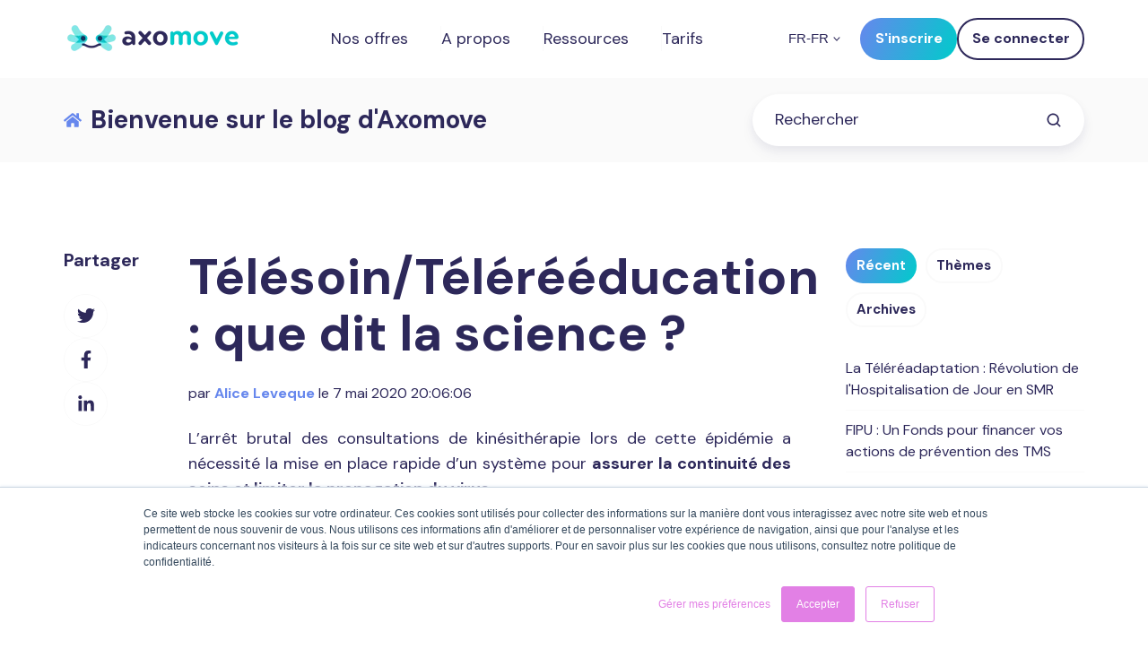

--- FILE ---
content_type: text/html; charset=UTF-8
request_url: https://www.axomove.com/axoblog/telesoin-telereeducation-science
body_size: 23878
content:
<!doctype html><html lang="fr-fr" class="no-js blog-4 blog-4--post"><head>
    <meta charset="utf-8">
    <title>Télésoin/Télérééducation : que dit la science&nbsp;?</title>
    <link rel="shortcut icon" href="https://www.axomove.com/hubfs/image/icones/Icone_Axomove.png">
    <meta name="description" content="Axomove vous propose une analyse scientifique sur la télérééducation et le télésoin pour les kinésithérapeutes, ainsi que leur avantages et leurs limites.">
    
		<script>			
			var act = {};
      act.xs = 479;
      act.sm = 767;
      act.md = 1139;
			act.scroll_offset = {
				sm: 66,
				md: 66,
				lg: 66,
				get: function() {
					if(window.matchMedia('(max-width: 767px)').matches) return act.scroll_offset.sm;
					if(window.matchMedia('(min-width: 1140px)').matches) return act.scroll_offset.lg;
					return act.scroll_offset.md;
				},
				set: function(sm, md, lg){
					act.scroll_offset.sm = sm;
					act.scroll_offset.md = md;
					act.scroll_offset.lg = lg;
				}
			};
		</script>
    <meta name="viewport" content="width=device-width, initial-scale=1">

    <script src="/hs/hsstatic/jquery-libs/static-1.4/jquery/jquery-1.11.2.js"></script>
<script>hsjQuery = window['jQuery'];</script>
    <meta property="og:description" content="Axomove vous propose une analyse scientifique sur la télérééducation et le télésoin pour les kinésithérapeutes, ainsi que leur avantages et leurs limites.">
    <meta property="og:title" content="Télésoin/Télérééducation : que dit la science&nbsp;?">
    <meta name="twitter:description" content="Axomove vous propose une analyse scientifique sur la télérééducation et le télésoin pour les kinésithérapeutes, ainsi que leur avantages et leurs limites.">
    <meta name="twitter:title" content="Télésoin/Télérééducation : que dit la science&nbsp;?">

    

    
    <style>
a.cta_button{-moz-box-sizing:content-box !important;-webkit-box-sizing:content-box !important;box-sizing:content-box !important;vertical-align:middle}.hs-breadcrumb-menu{list-style-type:none;margin:0px 0px 0px 0px;padding:0px 0px 0px 0px}.hs-breadcrumb-menu-item{float:left;padding:10px 0px 10px 10px}.hs-breadcrumb-menu-divider:before{content:'›';padding-left:10px}.hs-featured-image-link{border:0}.hs-featured-image{float:right;margin:0 0 20px 20px;max-width:50%}@media (max-width: 568px){.hs-featured-image{float:none;margin:0;width:100%;max-width:100%}}.hs-screen-reader-text{clip:rect(1px, 1px, 1px, 1px);height:1px;overflow:hidden;position:absolute !important;width:1px}
</style>

<link rel="stylesheet" href="https://www.axomove.com/hubfs/hub_generated/template_assets/1/65727462777/1765560287972/template_main.min.css">
<link rel="stylesheet" href="https://www.axomove.com/hubfs/hub_generated/template_assets/1/65727277380/1765560294926/template_nav.min.css">
<link rel="stylesheet" href="https://www.axomove.com/hubfs/hub_generated/template_assets/1/65727752746/1765560286554/template_lang-select.min.css">
<link rel="stylesheet" href="https://www.axomove.com/hubfs/hub_generated/template_assets/1/65727916975/1765560286524/template_mobile-nav.min.css">
<link rel="stylesheet" href="https://www.axomove.com/hubfs/hub_generated/template_assets/1/65727820946/1765560287890/template_header-05.min.css">
<link rel="stylesheet" href="https://www.axomove.com/hubfs/hub_generated/template_assets/1/65727222151/1765560290608/template_search-box.min.css">
<link rel="stylesheet" href="https://www.axomove.com/hubfs/hub_generated/template_assets/1/65726770064/1765560293761/template_blog-search.min.css">
<link rel="stylesheet" href="https://www.axomove.com/hubfs/hub_generated/template_assets/1/65727752743/1765560289580/template_blog-toolbar-1.min.css">
<link rel="stylesheet" href="https://www.axomove.com/hubfs/hub_generated/template_assets/1/65727585947/1765560289032/template_tabs.min.css">
<link rel="stylesheet" href="https://www.axomove.com/hubfs/hub_generated/template_assets/1/65726821276/1765560294938/template_blog-comments.min.css">
<link rel="stylesheet" href="/hs/hsstatic/AsyncSupport/static-1.501/sass/comments_listing_asset.css">
<link rel="stylesheet" href="/hs/hsstatic/AsyncSupport/static-1.501/sass/rss_post_listing.css">
<link rel="stylesheet" href="https://www.axomove.com/hubfs/hub_generated/template_assets/1/65727887962/1765560296404/template_form.css">
<link rel="stylesheet" href="https://www.axomove.com/hubfs/hub_generated/template_assets/1/65727278206/1765560291872/template_form-dark.min.css">
<link rel="stylesheet" href="https://www.axomove.com/hubfs/hub_generated/template_assets/1/65727347755/1765560291764/template_blog-4.min.css">
<link rel="stylesheet" href="https://www.axomove.com/hubfs/hub_generated/template_assets/1/65726821813/1765560293581/template_rich-text.min.css">
<link rel="stylesheet" href="https://www.axomove.com/hubfs/hub_generated/template_assets/1/65727222150/1765560279314/template_one-field-form.min.css">
<link rel="stylesheet" href="https://www.axomove.com/hubfs/hub_generated/template_assets/1/65727223076/1765560295824/template_logos.min.css">
<link rel="stylesheet" href="https://www.axomove.com/hubfs/hub_generated/template_assets/1/65727851678/1765560297591/template_column-navigation.min.css">
<link rel="stylesheet" href="https://www.axomove.com/hubfs/hub_generated/template_assets/1/65727770972/1765560296232/template_footer-09.min.css">
<link class="hs-async-css" rel="preload" href="https://www.axomove.com/hubfs/hub_generated/template_assets/1/65726710550/1765560286441/template_modal.min.css" as="style" onload="this.onload=null;this.rel='stylesheet'">
<noscript><link rel="stylesheet" href="https://www.axomove.com/hubfs/hub_generated/template_assets/1/65726710550/1765560286441/template_modal.min.css"></noscript>
<style>
  @font-face {
    font-family: "DM Sans";
    font-weight: 400;
    font-style: normal;
    font-display: swap;
    src: url("/_hcms/googlefonts/DM_Sans/regular.woff2") format("woff2"), url("/_hcms/googlefonts/DM_Sans/regular.woff") format("woff");
  }
  @font-face {
    font-family: "DM Sans";
    font-weight: 700;
    font-style: normal;
    font-display: swap;
    src: url("/_hcms/googlefonts/DM_Sans/700.woff2") format("woff2"), url("/_hcms/googlefonts/DM_Sans/700.woff") format("woff");
  }
  @font-face {
    font-family: "DM Sans";
    font-weight: 700;
    font-style: normal;
    font-display: swap;
    src: url("/_hcms/googlefonts/DM_Sans/700.woff2") format("woff2"), url("/_hcms/googlefonts/DM_Sans/700.woff") format("woff");
  }
</style>

    <script type="application/ld+json">
{
  "mainEntityOfPage" : {
    "@type" : "WebPage",
    "@id" : "https://www.axomove.com/axoblog/telesoin-telereeducation-science"
  },
  "author" : {
    "name" : "Alice Leveque",
    "url" : "https://www.axomove.com/axoblog/author/alice-leveque",
    "@type" : "Person"
  },
  "headline" : "Télésoin/Télérééducation : que dit la science ?",
  "datePublished" : "2020-05-07T18:06:06.000Z",
  "dateModified" : "2021-11-02T13:42:19.561Z",
  "publisher" : {
    "name" : "Axomove",
    "logo" : {
      "url" : "https://www.axomove.com/hubfs/Logo01_Axomove.png",
      "@type" : "ImageObject"
    },
    "@type" : "Organization"
  },
  "@context" : "https://schema.org",
  "@type" : "BlogPosting",
  "image" : [ "https://www.axomove.com/hubfs/reeducation-centre-de-soin.png" ]
}
</script>


    
<!--  Added by GoogleAnalytics integration -->
<script>
var _hsp = window._hsp = window._hsp || [];
_hsp.push(['addPrivacyConsentListener', function(consent) { if (consent.allowed || (consent.categories && consent.categories.analytics)) {
  (function(i,s,o,g,r,a,m){i['GoogleAnalyticsObject']=r;i[r]=i[r]||function(){
  (i[r].q=i[r].q||[]).push(arguments)},i[r].l=1*new Date();a=s.createElement(o),
  m=s.getElementsByTagName(o)[0];a.async=1;a.src=g;m.parentNode.insertBefore(a,m)
})(window,document,'script','//www.google-analytics.com/analytics.js','ga');
  ga('create','UA-109338377-1','auto');
  ga('send','pageview');
}}]);
</script>

<!-- /Added by GoogleAnalytics integration -->

<!--  Added by GoogleAnalytics4 integration -->
<script>
var _hsp = window._hsp = window._hsp || [];
window.dataLayer = window.dataLayer || [];
function gtag(){dataLayer.push(arguments);}

var useGoogleConsentModeV2 = true;
var waitForUpdateMillis = 1000;


if (!window._hsGoogleConsentRunOnce) {
  window._hsGoogleConsentRunOnce = true;

  gtag('consent', 'default', {
    'ad_storage': 'denied',
    'analytics_storage': 'denied',
    'ad_user_data': 'denied',
    'ad_personalization': 'denied',
    'wait_for_update': waitForUpdateMillis
  });

  if (useGoogleConsentModeV2) {
    _hsp.push(['useGoogleConsentModeV2'])
  } else {
    _hsp.push(['addPrivacyConsentListener', function(consent){
      var hasAnalyticsConsent = consent && (consent.allowed || (consent.categories && consent.categories.analytics));
      var hasAdsConsent = consent && (consent.allowed || (consent.categories && consent.categories.advertisement));

      gtag('consent', 'update', {
        'ad_storage': hasAdsConsent ? 'granted' : 'denied',
        'analytics_storage': hasAnalyticsConsent ? 'granted' : 'denied',
        'ad_user_data': hasAdsConsent ? 'granted' : 'denied',
        'ad_personalization': hasAdsConsent ? 'granted' : 'denied'
      });
    }]);
  }
}

gtag('js', new Date());
gtag('set', 'developer_id.dZTQ1Zm', true);
gtag('config', 'G-RR6LYK39HR');
</script>
<script async src="https://www.googletagmanager.com/gtag/js?id=G-RR6LYK39HR"></script>

<!-- /Added by GoogleAnalytics4 integration -->

<!--  Added by GoogleTagManager integration -->
<script>
var _hsp = window._hsp = window._hsp || [];
window.dataLayer = window.dataLayer || [];
function gtag(){dataLayer.push(arguments);}

var useGoogleConsentModeV2 = true;
var waitForUpdateMillis = 1000;



var hsLoadGtm = function loadGtm() {
    if(window._hsGtmLoadOnce) {
      return;
    }

    if (useGoogleConsentModeV2) {

      gtag('set','developer_id.dZTQ1Zm',true);

      gtag('consent', 'default', {
      'ad_storage': 'denied',
      'analytics_storage': 'denied',
      'ad_user_data': 'denied',
      'ad_personalization': 'denied',
      'wait_for_update': waitForUpdateMillis
      });

      _hsp.push(['useGoogleConsentModeV2'])
    }

    (function(w,d,s,l,i){w[l]=w[l]||[];w[l].push({'gtm.start':
    new Date().getTime(),event:'gtm.js'});var f=d.getElementsByTagName(s)[0],
    j=d.createElement(s),dl=l!='dataLayer'?'&l='+l:'';j.async=true;j.src=
    'https://www.googletagmanager.com/gtm.js?id='+i+dl;f.parentNode.insertBefore(j,f);
    })(window,document,'script','dataLayer','GTM-KKP6NX8');

    window._hsGtmLoadOnce = true;
};

_hsp.push(['addPrivacyConsentListener', function(consent){
  if(consent.allowed || (consent.categories && consent.categories.analytics)){
    hsLoadGtm();
  }
}]);

</script>

<!-- /Added by GoogleTagManager integration -->




















































<!-- Google tag (gtag.js) --> 
<script async src="https://www.googletagmanager.com/gtag/js?id=AW-787612425"></script> <script> window.dataLayer = window.dataLayer || []; function gtag(){dataLayer.push(arguments);} gtag('js', new Date()); gtag('config', 'AW-787612425'); </script>
<link rel="amphtml" href="https://www.axomove.com/axoblog/telesoin-telereeducation-science?hs_amp=true">

<meta property="og:image" content="https://www.axomove.com/hubfs/reeducation-centre-de-soin.png">
<meta property="og:image:width" content="1920">
<meta property="og:image:height" content="1080">
<meta property="og:image:alt" content="Espace de télétravail">
<meta name="twitter:image" content="https://www.axomove.com/hubfs/reeducation-centre-de-soin.png">
<meta name="twitter:image:alt" content="Espace de télétravail">

<meta property="og:url" content="https://www.axomove.com/axoblog/telesoin-telereeducation-science">
<meta name="twitter:card" content="summary_large_image">

<link rel="canonical" href="https://www.axomove.com/axoblog/telesoin-telereeducation-science">

<meta property="og:type" content="article">
<link rel="alternate" type="application/rss+xml" href="https://www.axomove.com/axoblog/rss.xml">
<meta name="twitter:domain" content="www.axomove.com">
<script src="//platform.linkedin.com/in.js" type="text/javascript">
    lang: fr_FR
</script>

<meta http-equiv="content-language" content="fr-fr">






  <meta name="generator" content="HubSpot"></head>
  <body class="  hs-content-id-28921379091 hs-blog-post hs-blog-id-5892739589">
<!--  Added by GoogleTagManager integration -->
<noscript><iframe src="https://www.googletagmanager.com/ns.html?id=GTM-KKP6NX8" height="0" width="0" style="display:none;visibility:hidden"></iframe></noscript>

<!-- /Added by GoogleTagManager integration -->

    <div id="top"></div>
    <div class="page">
      
        <div data-global-resource-path="Act3 copy/partials/header-05.html">





  


<header class="header header--5  header--sticky header--wo-search header--w-lang hs-search-hidden">
  <div class="header__sticky-wrapper">
    <div class="header__sticky-element">
      <div class="header__section header__section--main section">
        <div class="header__center container">
          <div class="row">
            <div class="col s12">
              <div class="flex flex-row items-center justify-between">
                <div class="header__logo self-no-shrink sm-self-shrink">
                  <div class="header__logo__static">
                    <div id="hs_cos_wrapper_static_header_logo" class="hs_cos_wrapper hs_cos_wrapper_widget hs_cos_wrapper_type_module widget-type-logo" style="" data-hs-cos-general-type="widget" data-hs-cos-type="module">
  






















  
  <span id="hs_cos_wrapper_static_header_logo_hs_logo_widget" class="hs_cos_wrapper hs_cos_wrapper_widget hs_cos_wrapper_type_logo" style="" data-hs-cos-general-type="widget" data-hs-cos-type="logo"><a href="https://www.axomove.com" id="hs-link-static_header_logo_hs_logo_widget" style="border-width:0px;border:0px;"><img src="https://www.axomove.com/hs-fs/hubfs/Logo01_Axomove-2.png?width=200&amp;height=38&amp;name=Logo01_Axomove-2.png" class="hs-image-widget " height="38" style="height: auto;width:200px;border-width:0px;border:0px;" width="200" alt="Axomove" title="Axomove" srcset="https://www.axomove.com/hs-fs/hubfs/Logo01_Axomove-2.png?width=100&amp;height=19&amp;name=Logo01_Axomove-2.png 100w, https://www.axomove.com/hs-fs/hubfs/Logo01_Axomove-2.png?width=200&amp;height=38&amp;name=Logo01_Axomove-2.png 200w, https://www.axomove.com/hs-fs/hubfs/Logo01_Axomove-2.png?width=300&amp;height=57&amp;name=Logo01_Axomove-2.png 300w, https://www.axomove.com/hs-fs/hubfs/Logo01_Axomove-2.png?width=400&amp;height=76&amp;name=Logo01_Axomove-2.png 400w, https://www.axomove.com/hs-fs/hubfs/Logo01_Axomove-2.png?width=500&amp;height=95&amp;name=Logo01_Axomove-2.png 500w, https://www.axomove.com/hs-fs/hubfs/Logo01_Axomove-2.png?width=600&amp;height=114&amp;name=Logo01_Axomove-2.png 600w" sizes="(max-width: 200px) 100vw, 200px"></a></span>
</div>
                  </div>
                  <div class="header__logo__overlap">
                    <div id="hs_cos_wrapper_overlapping_header_logo" class="hs_cos_wrapper hs_cos_wrapper_widget hs_cos_wrapper_type_module widget-type-logo" style="" data-hs-cos-general-type="widget" data-hs-cos-type="module">
  






















  
  <span id="hs_cos_wrapper_overlapping_header_logo_hs_logo_widget" class="hs_cos_wrapper hs_cos_wrapper_widget hs_cos_wrapper_type_logo" style="" data-hs-cos-general-type="widget" data-hs-cos-type="logo"><a href="https://www.axomove.com" id="hs-link-overlapping_header_logo_hs_logo_widget" style="border-width:0px;border:0px;"><img src="https://www.axomove.com/hs-fs/hubfs/Logo01_Axomove-2.png?width=300&amp;height=58&amp;name=Logo01_Axomove-2.png" class="hs-image-widget " height="58" style="height: auto;width:300px;border-width:0px;border:0px;" width="300" alt="Axomove" title="Axomove" srcset="https://www.axomove.com/hs-fs/hubfs/Logo01_Axomove-2.png?width=150&amp;height=29&amp;name=Logo01_Axomove-2.png 150w, https://www.axomove.com/hs-fs/hubfs/Logo01_Axomove-2.png?width=300&amp;height=58&amp;name=Logo01_Axomove-2.png 300w, https://www.axomove.com/hs-fs/hubfs/Logo01_Axomove-2.png?width=450&amp;height=87&amp;name=Logo01_Axomove-2.png 450w, https://www.axomove.com/hs-fs/hubfs/Logo01_Axomove-2.png?width=600&amp;height=116&amp;name=Logo01_Axomove-2.png 600w, https://www.axomove.com/hs-fs/hubfs/Logo01_Axomove-2.png?width=750&amp;height=145&amp;name=Logo01_Axomove-2.png 750w, https://www.axomove.com/hs-fs/hubfs/Logo01_Axomove-2.png?width=900&amp;height=174&amp;name=Logo01_Axomove-2.png 900w" sizes="(max-width: 300px) 100vw, 300px"></a></span>
</div>
                  </div>
                  
                    <div class="header__logo__sticky">
                      <div id="hs_cos_wrapper_sticky_header_logo" class="hs_cos_wrapper hs_cos_wrapper_widget hs_cos_wrapper_type_module widget-type-logo" style="" data-hs-cos-general-type="widget" data-hs-cos-type="module">
  






















  
  <span id="hs_cos_wrapper_sticky_header_logo_hs_logo_widget" class="hs_cos_wrapper hs_cos_wrapper_widget hs_cos_wrapper_type_logo" style="" data-hs-cos-general-type="widget" data-hs-cos-type="logo"><a href="https://www.axomove.com" id="hs-link-sticky_header_logo_hs_logo_widget" style="border-width:0px;border:0px;"><img src="https://www.axomove.com/hs-fs/hubfs/Logo01_Axomove-2.png?width=200&amp;height=38&amp;name=Logo01_Axomove-2.png" class="hs-image-widget " height="38" style="height: auto;width:200px;border-width:0px;border:0px;" width="200" alt="Axomove" title="Axomove" srcset="https://www.axomove.com/hs-fs/hubfs/Logo01_Axomove-2.png?width=100&amp;height=19&amp;name=Logo01_Axomove-2.png 100w, https://www.axomove.com/hs-fs/hubfs/Logo01_Axomove-2.png?width=200&amp;height=38&amp;name=Logo01_Axomove-2.png 200w, https://www.axomove.com/hs-fs/hubfs/Logo01_Axomove-2.png?width=300&amp;height=57&amp;name=Logo01_Axomove-2.png 300w, https://www.axomove.com/hs-fs/hubfs/Logo01_Axomove-2.png?width=400&amp;height=76&amp;name=Logo01_Axomove-2.png 400w, https://www.axomove.com/hs-fs/hubfs/Logo01_Axomove-2.png?width=500&amp;height=95&amp;name=Logo01_Axomove-2.png 500w, https://www.axomove.com/hs-fs/hubfs/Logo01_Axomove-2.png?width=600&amp;height=114&amp;name=Logo01_Axomove-2.png 600w" sizes="(max-width: 200px) 100vw, 200px"></a></span>
</div>
                    </div>
                  
                </div>
                <div class="header__nav">
                  <div id="hs_cos_wrapper_header_nav" class="hs_cos_wrapper hs_cos_wrapper_widget hs_cos_wrapper_type_module" style="" data-hs-cos-general-type="widget" data-hs-cos-type="module">





  <style>
    .module--header_nav {}
    .module--header_nav .module__inner {}
    @media (max-width: 1139px) {
      .module--header_nav {}
      .module--header_nav .module__inner {}
    }
    @media (max-width: 767px) {
      .module--header_nav {}
      .module--header_nav .module__inner {}
    }
  </style>
  <div class="module module--header_nav module--nav">
    <div class="module__inner">

  <nav class="nav nav--light nav--on-hover hs-skip-lang-url-rewrite" flyout-delay="200" aria-label="Website">
    
  
  
    
    <ul class="nav__list nav__list--level1" role="menubar">
      <li class="nav__item nav__item--branch" role="none">
        <a id="navlink_header_nav_1_1" class="nav__link" href="javascript:;" role="menuitem" aria-expanded="true">Nos offres</a>
        
          
  
  
    
    <ul class="nav__list nav__list--level2 nav__list--flyout" role="menu">
      <li class="nav__item" role="none">
        <a id="navlink_header_nav_2_1" class="nav__link" href="https://www.axomove.com/kinesitherapeute" role="menuitem">Kinésithérapeutes</a>
        
          
  
  

        
      </li>
      
  
    
    
      <li class="nav__item" role="none">
        <a id="navlink_header_nav_2_2" class="nav__link" href="https://www.axomove.com/etablissement-de-sante" role="menuitem">Etablissements de santé </a>
        
          
  
  

        
      </li>
      
  
    
    
      <li class="nav__item" role="none">
        <a id="navlink_header_nav_2_3" class="nav__link" href="https://www.axomove.com/entreprises-salaries" role="menuitem">Entreprises</a>
        
          
  
  

        
      </li>
      
  
    
    
      <li class="nav__item" role="none">
        <a id="navlink_header_nav_2_4" class="nav__link" href="https://www.axomove.com/assureur" role="menuitem">Assureurs</a>
        
          
  
  

        
      </li>
      
  
    
    
      <li class="nav__item" role="none">
        <a id="navlink_header_nav_2_5" class="nav__link" href="https://www.axomove.com/patient" role="menuitem">Particuliers</a>
        
          
  
  

        
      </li>
      </ul>
  

        
      </li>
      
  
    
    
      <li class="nav__item nav__item--branch" role="none">
        <a id="navlink_header_nav_1_2" class="nav__link" href="javascript:;" role="menuitem" aria-expanded="true">A propos</a>
        
          
  
  
    
    <ul class="nav__list nav__list--level2 nav__list--flyout" role="menu">
      <li class="nav__item" role="none">
        <a id="navlink_header_nav_2_1" class="nav__link" href="https://www.axomove.com/notre-vision" role="menuitem">Notre vision</a>
        
          
  
  

        
      </li>
      
  
    
    
      <li class="nav__item" role="none">
        <a id="navlink_header_nav_2_2" class="nav__link" href="https://www.axomove.com/notre-équipe" role="menuitem">Notre équipe</a>
        
          
  
  

        
      </li>
      
  
    
    
      <li class="nav__item" role="none">
        <a id="navlink_header_nav_2_3" class="nav__link" href="https://www.axomove.com/nous-rejoindre" role="menuitem">Nous rejoindre</a>
        
          
  
  

        
      </li>
      
  
    
    
      <li class="nav__item" role="none">
        <a id="navlink_header_nav_2_4" class="nav__link" href="https://www.axomove.com/actu" role="menuitem">Actualités</a>
        
          
  
  

        
      </li>
      </ul>
  

        
      </li>
      
  
    
    
      <li class="nav__item nav__item--branch" role="none">
        <a id="navlink_header_nav_1_3" class="nav__link" href="javascript:;" role="menuitem" aria-expanded="true">Ressources</a>
        
          
  
  
    
    <ul class="nav__list nav__list--level2 nav__list--flyout" role="menu">
      <li class="nav__item" role="none">
        <a id="navlink_header_nav_2_1" class="nav__link" href="https://www.axomove.com/cas-client-axomove" role="menuitem">Cas client</a>
        
          
  
  

        
      </li>
      
  
    
    
      <li class="nav__item" role="none">
        <a id="navlink_header_nav_2_2" class="nav__link" href="https://www.axomove.com/axoblog" role="menuitem">Blog</a>
        
          
  
  

        
      </li>
      
  
    
    
      <li class="nav__item" role="none">
        <a id="navlink_header_nav_2_3" class="nav__link" href="https://www.axomove.com/livres-blancs-etudes" role="menuitem">Livres blancs et études</a>
        
          
  
  

        
      </li>
      
  
    
    
      <li class="nav__item" role="none">
        <a id="navlink_header_nav_2_4" class="nav__link" href="https://www.axomove.com/fr/aide" role="menuitem">Aide</a>
        
          
  
  

        
      </li>
      </ul>
  

        
      </li>
      
  
    
    
      <li class="nav__item" role="none">
        <a id="navlink_header_nav_1_4" class="nav__link" href="https://axomove.typeform.com/to/QBepPqT2" role="menuitem">Tarifs </a>
        
          
  
  

        
      </li>
      </ul>
  

  </nav>

    </div>
  </div>

</div>
                </div>
                <div class="header__extra self-no-shrink">
                  <div class="flex flex-row items-center justify-end">
                    
                      <div class="header__lang self-no-shrink">
                        <div id="hs_cos_wrapper_header_lang" class="hs_cos_wrapper hs_cos_wrapper_widget hs_cos_wrapper_type_module" style="" data-hs-cos-general-type="widget" data-hs-cos-type="module">


  <style>
    .module--header_lang {}
    .module--header_lang .module__inner {}
    @media (max-width: 1139px) {
      .module--header_lang {}
      .module--header_lang .module__inner {}
    }
    @media (max-width: 767px) {
      .module--header_lang {}
      .module--header_lang .module__inner {}
    }
  </style>
  <div class="module module--header_lang module--lang-select">
    <div class="module__inner">

  
    
      
    
    <div id="" class="module-wrapper module-wrapper--lang-select">
      <div class="lang-select lang-select--light lang-select--short-label hs-skip-lang-url-rewrite">
        <button class="lang-select__button">
          
            
              
            
            <div class="lang-select__label">Fr-fr</div>
          
          
          <div class="lang-select__arrow">
            <svg width="12" height="12" viewbox="0 0 12 12" xmlns="http://www.w3.org/2000/svg">
              <path d="M3.60311 4.14644C3.40785 4.34171 3.40785 4.65829 3.60311 4.85356L6.60312 7.85355C6.79837 8.0488 7.11497 8.0488 7.31022 7.85355L10.3102 4.85356C10.5055 4.65829 10.5055 4.34171 10.3102 4.14644C10.115 3.95119 9.79837 3.95119 9.60312 4.14644L6.95667 6.7929L4.31022 4.14644C4.11496 3.95119 3.79838 3.95119 3.60311 4.14644Z" fill="currentColor" />
            </svg>
          </div>
        </button>
        <nav class="lang-select__nav">
          <ul>
            <li><a href="javascript:;" tabindex="-1">Français - France</a></li>
            
              
            
          </ul>
        </nav>
      </div>
    </div>
  

    </div>
  </div>
</div>
                      </div>
                    
                    <div class="header__buttons">
                      <div class="header__buttons__static">
                        <div id="hs_cos_wrapper_static_header_buttons" class="hs_cos_wrapper hs_cos_wrapper_widget hs_cos_wrapper_type_module" style="" data-hs-cos-general-type="widget" data-hs-cos-type="module">



  <style>
    .module--static_header_buttons {}
    .module--static_header_buttons .module__inner {}
    @media (max-width: 1139px) {
      .module--static_header_buttons {}
      .module--static_header_buttons .module__inner {}
    }
    @media (max-width: 767px) {
      .module--static_header_buttons {}
      .module--static_header_buttons .module__inner {}
    }
  </style>
  <div class="module module--static_header_buttons module--button">
    <div class="module__inner">

  <div class="inline-items" style="gap: 10px;"><a href="https://app.axomove.com/user_choice?type_of_user=new_user" target="_blank" class="btn btn--fill btn--medium btn--accent btn--default  btn--static_header_buttons-1">
          
          S'inscrire
        </a><a href="https://app.axomove.com/login" target="_blank" class="btn btn--outline btn--medium btn--dark btn--default  btn--static_header_buttons-2">
          
          Se connecter
        </a></div>

    </div>
  </div>
</div>
                      </div>
                      <div class="header__buttons__overlap">
                        <div id="hs_cos_wrapper_overlapping_header_buttons" class="hs_cos_wrapper hs_cos_wrapper_widget hs_cos_wrapper_type_module" style="" data-hs-cos-general-type="widget" data-hs-cos-type="module">



  <style>
    .module--overlapping_header_buttons {}
    .module--overlapping_header_buttons .module__inner {}
    @media (max-width: 1139px) {
      .module--overlapping_header_buttons {}
      .module--overlapping_header_buttons .module__inner {}
    }
    @media (max-width: 767px) {
      .module--overlapping_header_buttons {}
      .module--overlapping_header_buttons .module__inner {}
    }
  </style>
  <div class="module module--overlapping_header_buttons module--button">
    <div class="module__inner">

  <div class="inline-items" style="gap: 10px;"><a href="https://app.axomove.com/user_choice" target="_blank" class="btn btn--fill btn--medium btn--accent btn--default  btn--overlapping_header_buttons-1">
          
          S'inscrire
        </a><a href="https://app.axomove.com/?hsCtaTracking=dd4adf0a-194b-42a2-bbca-c5a8cf0e63c9%7Ceedae03a-a147-4e5c-89e2-e3229a1a8ccc" target="_blank" class="btn btn--outline btn--medium btn--dark btn--default  btn--overlapping_header_buttons-2">
          
          Se connecter
        </a></div>

    </div>
  </div>
</div>
                      </div>
                      
                        <div class="header__buttons__sticky">
                          <div id="hs_cos_wrapper_sticky_header_buttons" class="hs_cos_wrapper hs_cos_wrapper_widget hs_cos_wrapper_type_module" style="" data-hs-cos-general-type="widget" data-hs-cos-type="module">



  <style>
    .module--sticky_header_buttons {}
    .module--sticky_header_buttons .module__inner {}
    @media (max-width: 1139px) {
      .module--sticky_header_buttons {}
      .module--sticky_header_buttons .module__inner {}
    }
    @media (max-width: 767px) {
      .module--sticky_header_buttons {}
      .module--sticky_header_buttons .module__inner {}
    }
  </style>
  <div class="module module--sticky_header_buttons module--button">
    <div class="module__inner">

  <div class="inline-items" style="gap: 10px;"><a href="https://app.axomove.com/user_choice" target="_blank" class="btn btn--fill btn--medium btn--accent btn--default  btn--sticky_header_buttons-1">
          
          S'inscrire
        </a><a href="https://app.axomove.com/?hsCtaTracking=dd4adf0a-194b-42a2-bbca-c5a8cf0e63c9%7Ceedae03a-a147-4e5c-89e2-e3229a1a8ccc" target="_blank" rel="nofollow" class="btn btn--outline btn--medium btn--dark btn--default  btn--sticky_header_buttons-2">
          
          Se connecter
        </a></div>

    </div>
  </div>
</div>
                        </div>
                      
                    </div>
                    
                    <div class="header__mobile-nav">
                      <div id="hs_cos_wrapper_header_mobile_nav" class="hs_cos_wrapper hs_cos_wrapper_widget hs_cos_wrapper_type_module" style="" data-hs-cos-general-type="widget" data-hs-cos-type="module">






  <style>
    .module--header_mobile_nav {}
    .module--header_mobile_nav .module__inner {}
    @media (max-width: 1139px) {
      .module--header_mobile_nav {}
      .module--header_mobile_nav .module__inner {}
    }
    @media (max-width: 767px) {
      .module--header_mobile_nav {}
      .module--header_mobile_nav .module__inner {}
    }
  </style>
  <div class="module module--header_mobile_nav module--mnav">
    <div class="module__inner">

  <div class="mnav mnav--light">
    <a class="mnav__open ui-icon" href="javascript:;" role="button" aria-label="Open menu">
      <svg width="24" height="24" viewbox="0 0 24 24" xmlns="http://www.w3.org/2000/svg">
        <path d="M3 6a1 1 0 0 1 1-1h16a1 1 0 1 1 0 2H4a1 1 0 0 1-1-1zm0 6a1 1 0 0 1 1-1h16a1 1 0 1 1 0 2H4a1 1 0 0 1-1-1zm1 5a1 1 0 1 0 0 2h16a1 1 0 1 0 0-2H4z" fill="currentColor" />
      </svg>
    </a>
    <div class="mnav__overlay"></div>
    <div class="mnav__popup">
      
      <div class="mnav__section mnav__section--first mnav__menu hs-skip-lang-url-rewrite">
        
  
  
    <ul class="mnav__menu__list mnav__menu__list--level1">
      <li class="mnav__menu__item mnav__menu__item--parent">
        <div class="mnav__menu__label">
          <a class="mnav__menu__link" href="javascript:;">Nos offres</a>
          
            <div class="mnav__menu__toggle" role="button">
              <div class="mnav__menu__toggle__open-icon">
                <svg class="mnav__menu__toggle__open" width="24" height="24" viewbox="0 0 24 24" xmlns="http://www.w3.org/2000/svg">
                  <path d="M5.29289 8.29289C4.90237 8.68342 4.90237 9.31658 5.29289 9.70711L11.2929 15.7071C11.6834 16.0976 12.3166 16.0976 12.7071 15.7071L18.7071 9.70711C19.0976 9.31658 19.0976 8.68342 18.7071 8.29289C18.3166 7.90237 17.6834 7.90237 17.2929 8.29289L12 13.5858L6.70711 8.29289C6.31658 7.90237 5.68342 7.90237 5.29289 8.29289Z" fill="currentColor" />
                </svg>
              </div>
              <div class="mnav__menu__toggle__close-icon">
                <svg width="24" height="24" viewbox="0 0 24 24" xmlns="http://www.w3.org/2000/svg">
                  <path d="M5.29289 15.7071C4.90237 15.3166 4.90237 14.6834 5.29289 14.2929L11.2929 8.29289C11.6834 7.90237 12.3166 7.90237 12.7071 8.29289L18.7071 14.2929C19.0976 14.6834 19.0976 15.3166 18.7071 15.7071C18.3166 16.0976 17.6834 16.0976 17.2929 15.7071L12 10.4142L6.70711 15.7071C6.31658 16.0976 5.68342 16.0976 5.29289 15.7071Z" fill="currentColor" />
                </svg>
              </div>
            </div>
          
        </div>
        
  
  
    <ul class="mnav__menu__list mnav__menu__list--level2 mnav__menu__list--child">
      <li class="mnav__menu__item">
        <div class="mnav__menu__label">
          <a class="mnav__menu__link" href="https://www.axomove.com/kinesitherapeute">Kinésithérapeutes</a>
          
        </div>
        
  
  

      </li>
    
  
    
      <li class="mnav__menu__item">
        <div class="mnav__menu__label">
          <a class="mnav__menu__link" href="https://www.axomove.com/etablissement-de-sante">Etablissements de santé </a>
          
        </div>
        
  
  

      </li>
    
  
    
      <li class="mnav__menu__item">
        <div class="mnav__menu__label">
          <a class="mnav__menu__link" href="https://www.axomove.com/entreprises-salaries">Entreprises</a>
          
        </div>
        
  
  

      </li>
    
  
    
      <li class="mnav__menu__item">
        <div class="mnav__menu__label">
          <a class="mnav__menu__link" href="https://www.axomove.com/assureur">Assureurs</a>
          
        </div>
        
  
  

      </li>
    
  
    
      <li class="mnav__menu__item">
        <div class="mnav__menu__label">
          <a class="mnav__menu__link" href="https://www.axomove.com/patient">Particuliers</a>
          
        </div>
        
  
  

      </li>
    </ul>
  

      </li>
    
  
    
      <li class="mnav__menu__item mnav__menu__item--parent">
        <div class="mnav__menu__label">
          <a class="mnav__menu__link" href="javascript:;">A propos</a>
          
            <div class="mnav__menu__toggle" role="button">
              <div class="mnav__menu__toggle__open-icon">
                <svg class="mnav__menu__toggle__open" width="24" height="24" viewbox="0 0 24 24" xmlns="http://www.w3.org/2000/svg">
                  <path d="M5.29289 8.29289C4.90237 8.68342 4.90237 9.31658 5.29289 9.70711L11.2929 15.7071C11.6834 16.0976 12.3166 16.0976 12.7071 15.7071L18.7071 9.70711C19.0976 9.31658 19.0976 8.68342 18.7071 8.29289C18.3166 7.90237 17.6834 7.90237 17.2929 8.29289L12 13.5858L6.70711 8.29289C6.31658 7.90237 5.68342 7.90237 5.29289 8.29289Z" fill="currentColor" />
                </svg>
              </div>
              <div class="mnav__menu__toggle__close-icon">
                <svg width="24" height="24" viewbox="0 0 24 24" xmlns="http://www.w3.org/2000/svg">
                  <path d="M5.29289 15.7071C4.90237 15.3166 4.90237 14.6834 5.29289 14.2929L11.2929 8.29289C11.6834 7.90237 12.3166 7.90237 12.7071 8.29289L18.7071 14.2929C19.0976 14.6834 19.0976 15.3166 18.7071 15.7071C18.3166 16.0976 17.6834 16.0976 17.2929 15.7071L12 10.4142L6.70711 15.7071C6.31658 16.0976 5.68342 16.0976 5.29289 15.7071Z" fill="currentColor" />
                </svg>
              </div>
            </div>
          
        </div>
        
  
  
    <ul class="mnav__menu__list mnav__menu__list--level2 mnav__menu__list--child">
      <li class="mnav__menu__item">
        <div class="mnav__menu__label">
          <a class="mnav__menu__link" href="https://www.axomove.com/notre-vision">Notre vision</a>
          
        </div>
        
  
  

      </li>
    
  
    
      <li class="mnav__menu__item">
        <div class="mnav__menu__label">
          <a class="mnav__menu__link" href="https://www.axomove.com/notre-équipe">Notre équipe</a>
          
        </div>
        
  
  

      </li>
    
  
    
      <li class="mnav__menu__item">
        <div class="mnav__menu__label">
          <a class="mnav__menu__link" href="https://www.axomove.com/nous-rejoindre">Nous rejoindre</a>
          
        </div>
        
  
  

      </li>
    
  
    
      <li class="mnav__menu__item">
        <div class="mnav__menu__label">
          <a class="mnav__menu__link" href="https://www.axomove.com/actu">Actualités</a>
          
        </div>
        
  
  

      </li>
    </ul>
  

      </li>
    
  
    
      <li class="mnav__menu__item mnav__menu__item--parent">
        <div class="mnav__menu__label">
          <a class="mnav__menu__link" href="javascript:;">Ressources</a>
          
            <div class="mnav__menu__toggle" role="button">
              <div class="mnav__menu__toggle__open-icon">
                <svg class="mnav__menu__toggle__open" width="24" height="24" viewbox="0 0 24 24" xmlns="http://www.w3.org/2000/svg">
                  <path d="M5.29289 8.29289C4.90237 8.68342 4.90237 9.31658 5.29289 9.70711L11.2929 15.7071C11.6834 16.0976 12.3166 16.0976 12.7071 15.7071L18.7071 9.70711C19.0976 9.31658 19.0976 8.68342 18.7071 8.29289C18.3166 7.90237 17.6834 7.90237 17.2929 8.29289L12 13.5858L6.70711 8.29289C6.31658 7.90237 5.68342 7.90237 5.29289 8.29289Z" fill="currentColor" />
                </svg>
              </div>
              <div class="mnav__menu__toggle__close-icon">
                <svg width="24" height="24" viewbox="0 0 24 24" xmlns="http://www.w3.org/2000/svg">
                  <path d="M5.29289 15.7071C4.90237 15.3166 4.90237 14.6834 5.29289 14.2929L11.2929 8.29289C11.6834 7.90237 12.3166 7.90237 12.7071 8.29289L18.7071 14.2929C19.0976 14.6834 19.0976 15.3166 18.7071 15.7071C18.3166 16.0976 17.6834 16.0976 17.2929 15.7071L12 10.4142L6.70711 15.7071C6.31658 16.0976 5.68342 16.0976 5.29289 15.7071Z" fill="currentColor" />
                </svg>
              </div>
            </div>
          
        </div>
        
  
  
    <ul class="mnav__menu__list mnav__menu__list--level2 mnav__menu__list--child">
      <li class="mnav__menu__item">
        <div class="mnav__menu__label">
          <a class="mnav__menu__link" href="https://www.axomove.com/cas-client-axomove">Cas client</a>
          
        </div>
        
  
  

      </li>
    
  
    
      <li class="mnav__menu__item">
        <div class="mnav__menu__label">
          <a class="mnav__menu__link" href="https://www.axomove.com/axoblog">Blog</a>
          
        </div>
        
  
  

      </li>
    
  
    
      <li class="mnav__menu__item">
        <div class="mnav__menu__label">
          <a class="mnav__menu__link" href="https://www.axomove.com/livres-blancs-etudes">Livres blancs et études</a>
          
        </div>
        
  
  

      </li>
    
  
    
      <li class="mnav__menu__item">
        <div class="mnav__menu__label">
          <a class="mnav__menu__link" href="https://www.axomove.com/fr/aide">Aide</a>
          
        </div>
        
  
  

      </li>
    </ul>
  

      </li>
    
  
    
      <li class="mnav__menu__item">
        <div class="mnav__menu__label">
          <a class="mnav__menu__link" href="https://axomove.typeform.com/to/QBepPqT2">Tarifs </a>
          
        </div>
        
  
  

      </li>
    </ul>
  

      </div>
      
      
      
      
        <div class="mnav__section mnav__buttons inline-items inline-items--left" style="gap: 10px;"><!--HubSpot Call-to-Action Code --><span class="hs-cta-wrapper" id="hs-cta-wrapper-b492e0f7-4945-47ec-83a6-5171b999d5fa"><span class="hs-cta-node hs-cta-b492e0f7-4945-47ec-83a6-5171b999d5fa" id="hs-cta-b492e0f7-4945-47ec-83a6-5171b999d5fa"><!--[if lte IE 8]><div id="hs-cta-ie-element"></div><![endif]--><a href="https://hubspot-cta-redirect-eu1-prod.s3.amazonaws.com/cta/redirect/2754095/b492e0f7-4945-47ec-83a6-5171b999d5fa" target="_blank" rel="noopener"><img class="hs-cta-img" id="hs-cta-img-b492e0f7-4945-47ec-83a6-5171b999d5fa" style="border-width:0px;" src="https://hubspot-no-cache-eu1-prod.s3.amazonaws.com/cta/default/2754095/b492e0f7-4945-47ec-83a6-5171b999d5fa.png" alt="Réserver une démo"></a></span><script charset="utf-8" src="/hs/cta/cta/current.js"></script><script type="text/javascript"> hbspt.cta._relativeUrls=true;hbspt.cta.load(2754095, 'b492e0f7-4945-47ec-83a6-5171b999d5fa', {"useNewLoader":"true","region":"eu1"}); </script></span><!-- end HubSpot Call-to-Action Code --><!--HubSpot Call-to-Action Code --><span class="hs-cta-wrapper" id="hs-cta-wrapper-11645adb-7465-4cda-ba14-aa19337784d5"><span class="hs-cta-node hs-cta-11645adb-7465-4cda-ba14-aa19337784d5" id="hs-cta-11645adb-7465-4cda-ba14-aa19337784d5"><!--[if lte IE 8]><div id="hs-cta-ie-element"></div><![endif]--><a href="https://hubspot-cta-redirect-eu1-prod.s3.amazonaws.com/cta/redirect/2754095/11645adb-7465-4cda-ba14-aa19337784d5" target="_blank" rel="noopener"><img class="hs-cta-img" id="hs-cta-img-11645adb-7465-4cda-ba14-aa19337784d5" style="border-width:0px;" src="https://hubspot-no-cache-eu1-prod.s3.amazonaws.com/cta/default/2754095/11645adb-7465-4cda-ba14-aa19337784d5.png" alt="Se connecter"></a></span><script charset="utf-8" src="/hs/cta/cta/current.js"></script><script type="text/javascript"> hbspt.cta._relativeUrls=true;hbspt.cta.load(2754095, '11645adb-7465-4cda-ba14-aa19337784d5', {"useNewLoader":"true","region":"eu1"}); </script></span><!-- end HubSpot Call-to-Action Code --></div>
      
      
      
      
      
      
      
      
      <a href="javascript:;" class="mnav__close ui-icon" role="button" aria-label="Open menu">
        <svg width="24" height="24" viewbox="0 0 24 24" xmlns="http://www.w3.org/2000/svg">
          <path d="M20.707 4.707a1 1 0 0 0-1.414-1.414L12 10.586 4.707 3.293a1 1 0 0 0-1.414 1.414L10.586 12l-7.293 7.293a1 1 0 1 0 1.414 1.414L12 13.414l7.293 7.293a1 1 0 0 0 1.414-1.414L13.414 12l7.293-7.293z" fill="currentColor" />
        </svg>
      </a>
    </div>
  </div>

    </div>
  </div>
</div>
                    </div>
                  </div>
                </div>
              </div>
            </div>
          </div>
        </div>
      </div>
    </div>
  </div>
</header>

</div>
      
      <main id="main-content" class="body">
        
  
  
  
  
  
  
  
  
  
  
  
  
  
  
  
  <div class="blog-toolbar-1 section bg-light">
    <div class="blog-toolbar-1__center container">
      <div class="row">
        <div class="col s12">
          <div class="flex flex-row items-center justify-between sm-flex-col sm-items-stretch">
            
            <div class="blog-toolbar-1__title blog-toolbar-1__title--blog-title h3">
              <span class="blog-toolbar-1__title-icon">
                <a href="/axoblog" class="ui-icon">
                  <svg width="24" height="21" viewbox="0 0 576 512" xmlns="http://www.w3.org/2000/svg">
                    <path fill="currentColor" d="M280.37 148.26L96 300.11V464a16 16 0 0 0 16 16l112.06-.29a16 16 0 0 0 15.92-16V368a16 16 0 0 1 16-16h64a16 16 0 0 1 16 16v95.64a16 16 0 0 0 16 16.05L464 480a16 16 0 0 0 16-16V300L295.67 148.26a12.19 12.19 0 0 0-15.3 0zM571.6 251.47L488 182.56V44.05a12 12 0 0 0-12-12h-56a12 12 0 0 0-12 12v72.61L318.47 43a48 48 0 0 0-61 0L4.34 251.47a12 12 0 0 0-1.6 16.9l25.5 31A12 12 0 0 0 45.15 301l235.22-193.74a12.19 12.19 0 0 1 15.3 0L530.9 301a12 12 0 0 0 16.9-1.6l25.5-31a12 12 0 0 0-1.7-16.93z"></path>
                  </svg>
                </a>
              </span>
              <span class="blog-toolbar-1__title-text">Bienvenue sur le blog d'Axomove</span>
            </div>
            
            <div class="blog-toolbar-1__search blog-search">
              <div class="search-box search-box--dark">
                <form class="blog-search__form" onsubmit="do_blog_search(event);" autocomplete="off" results-zero-text="Désolé, nous n'avons trouvé aucun résultat.">
                  <input name="term" class="search-box__input blog-search__input" type="text" placeholder="Rechercher">
                  <input name="groupId" type="hidden" value="5892739589">
                  <input name="language" type="hidden" value="fr-fr">
                  <input name="limit" type="hidden" value="20">
                  <input name="offset" type="hidden" value="0">
                  <input name="length" type="hidden" value="SHORT">
                  <button class="search-box__btn blog-search__search-icon ui-icon" type="submit" value="Rechercher">
                    <svg width="24" height="24" viewbox="0 0 24 24" xmlns="http://www.w3.org/2000/svg">
                      <path d="M20.71 19.29L17.31 15.9C18.407 14.5025 19.0022 12.7767 19 11C19 9.41775 18.5308 7.87103 17.6518 6.55544C16.7727 5.23984 15.5233 4.21446 14.0615 3.60896C12.5997 3.00346 10.9911 2.84504 9.43928 3.15372C7.88743 3.4624 6.46197 4.22433 5.34315 5.34315C4.22433 6.46197 3.4624 7.88743 3.15372 9.43928C2.84504 10.9911 3.00347 12.5997 3.60897 14.0615C4.21447 15.5233 5.23985 16.7727 6.55544 17.6518C7.87103 18.5308 9.41775 19 11 19C12.7767 19.0022 14.5025 18.407 15.9 17.31L19.29 20.71C19.383 20.8037 19.4936 20.8781 19.6154 20.9289C19.7373 20.9797 19.868 21.0058 20 21.0058C20.132 21.0058 20.2627 20.9797 20.3846 20.9289C20.5064 20.8781 20.617 20.8037 20.71 20.71C20.8037 20.617 20.8781 20.5064 20.9289 20.3846C20.9797 20.2627 21.0058 20.132 21.0058 20C21.0058 19.868 20.9797 19.7373 20.9289 19.6154C20.8781 19.4936 20.8037 19.383 20.71 19.29ZM5 11C5 9.81331 5.3519 8.65327 6.01119 7.66658C6.67047 6.67988 7.60755 5.91085 8.7039 5.45672C9.80026 5.0026 11.0067 4.88378 12.1705 5.11529C13.3344 5.3468 14.4035 5.91824 15.2426 6.75736C16.0818 7.59647 16.6532 8.66557 16.8847 9.82946C17.1162 10.9933 16.9974 12.1997 16.5433 13.2961C16.0892 14.3925 15.3201 15.3295 14.3334 15.9888C13.3467 16.6481 12.1867 17 11 17C9.4087 17 7.88258 16.3679 6.75736 15.2426C5.63214 14.1174 5 12.5913 5 11Z" fill="currentColor"></path>
                    </svg>
                  </button>
                  <button class="search-box__btn blog-search__cancel-icon ui-icon" type="reset" onclick="blog_search_reset()">
                    <svg width="24" height="24" viewbox="0 0 24 24" xmlns="http://www.w3.org/2000/svg">
                      <path d="M20.707 4.707a1 1 0 0 0-1.414-1.414L12 10.586 4.707 3.293a1 1 0 0 0-1.414 1.414L10.586 12l-7.293 7.293a1 1 0 1 0 1.414 1.414L12 13.414l7.293 7.293a1 1 0 0 0 1.414-1.414L13.414 12l7.293-7.293z" fill="currentColor"></path>
                    </svg>
                  </button>
                </form>
              </div>
              <div class="blog-search__results-overlay" onclick="blog_search_reset()"></div>
              <div class="blog-search__results-wrapper">
                <div class="blog-search__results"></div>
              </div>
            </div>
          </div>
        </div>
      </div>
    </div>
  </div>
  
  <div class="blog-body section">
    <div class="blog-body__center container">
      <div class="row items-stretch">
        <div class="blog-body__content col s9 md-s12">
          
          <div class="blog-post row items-stretch">
            
              <div class="blog-post__top-sharing col s2">
                <div class="blog-post__sharing">
                  <h4 class="blog-post__sharing-title">Partager</h4>
                  <div class="clear">
                    
                      
                      <div id="hs_cos_wrapper_sharing" class="hs_cos_wrapper hs_cos_wrapper_widget hs_cos_wrapper_type_module" style="" data-hs-cos-general-type="widget" data-hs-cos-type="module">



  



  <style>
    .module--sharing {}
    .module--sharing .module__inner {}
    @media (max-width: 1139px) {
      .module--sharing {}
      .module--sharing .module__inner {}
    }
    @media (max-width: 767px) {
      .module--sharing {}
      .module--sharing .module__inner {}
    }
  </style>
  <div class="module module--sharing module--sharing">
    <div class="module__inner">

  <div class="sharing txt--light">
    
    <div class="sharing__icons inline-items" style="gap:.56rem">
      
        <a class="sharing__icon sharing__icon--twitter" href="https://twitter.com/share?url=https://www.axomove.com/axoblog/telesoin-telereeducation-science&amp;text=Télésoin/Télérééducation%20:%20que%20dit%20la%20science&nbsp;?" target="_blank">
          <span class="screen-reader-text">Partager sur Twitter</span>
          <span class="icon icon--medium icon--disc icon--outline icon--light" aria-hidden="true">
            <span class="icon__glyph">
              <svg xmlns="http://www.w3.org/2000/svg" width="512" height="512" viewbox="0 0 512 512"><path fill="currentColor" d="M459.37 151.716c.325 4.548.325 9.097.325 13.645 0 138.72-105.583 298.558-298.558 298.558-59.452 0-114.68-17.219-161.137-47.106 8.447.974 16.568 1.299 25.34 1.299 49.055 0 94.213-16.568 130.274-44.832-46.132-.975-84.792-31.188-98.112-72.772 6.498.974 12.995 1.624 19.818 1.624 9.421 0 18.843-1.3 27.614-3.573-48.081-9.747-84.143-51.98-84.143-102.985v-1.299c13.969 7.797 30.214 12.67 47.431 13.319-28.264-18.843-46.781-51.005-46.781-87.391 0-19.492 5.197-37.36 14.294-52.954 51.655 63.675 129.3 105.258 216.365 109.807-1.624-7.797-2.599-15.918-2.599-24.04 0-57.828 46.782-104.934 104.934-104.934 30.213 0 57.502 12.67 76.67 33.137 23.715-4.548 46.456-13.32 66.599-25.34-7.798 24.366-24.366 44.833-46.132 57.827 21.117-2.273 41.584-8.122 60.426-16.243-14.292 20.791-32.161 39.308-52.628 54.253z"></path></svg>
            </span>
          </span>
        </a>
      
      
        <a class="sharing__icon sharing__icon--facebook" href="https://www.facebook.com/sharer/sharer.php?u=https://www.axomove.com/axoblog/telesoin-telereeducation-science&amp;t=Télésoin/Télérééducation%20:%20que%20dit%20la%20science&nbsp;?" target="_blank">
          <span class="screen-reader-text">Partager sur Facebook</span>
          <span class="icon icon--medium icon--disc icon--outline icon--light" aria-hidden="true">
            <span class="icon__glyph">
              <svg xmlns="http://www.w3.org/2000/svg" width="320" height="512" viewbox="0 0 320 512"><path fill="currentColor" d="M279.14 288l14.22-92.66h-88.91v-60.13c0-25.35 12.42-50.06 52.24-50.06h40.42V6.26S260.43 0 225.36 0c-73.22 0-121.08 44.38-121.08 124.72v70.62H22.89V288h81.39v224h100.17V288z"></path></svg>
            </span>
          </span>
        </a>
      
      
        <a class="sharing__icon sharing__icon--linkedin" href="https://www.linkedin.com/shareArticle?mini=true&amp;url=https://www.axomove.com/axoblog/telesoin-telereeducation-science&amp;t=Télésoin/Télérééducation%20:%20que%20dit%20la%20science&nbsp;?" target="_blank">
          <span class="screen-reader-text">Partager sur LinkedIn</span>
          <span class="icon icon--medium icon--disc icon--outline icon--light" aria-hidden="true">
            <span class="icon__glyph">
              <svg xmlns="http://www.w3.org/2000/svg" width="448" height="512" viewbox="0 0 448 512"><path fill="currentColor" d="M100.28 448H7.4V148.9h92.88zM53.79 108.1C24.09 108.1 0 83.5 0 53.8a53.79 53.79 0 0 1 107.58 0c0 29.7-24.1 54.3-53.79 54.3zM447.9 448h-92.68V302.4c0-34.7-.7-79.2-48.29-79.2-48.29 0-55.69 37.7-55.69 76.7V448h-92.78V148.9h89.08v40.8h1.3c12.4-23.5 42.69-48.3 87.88-48.3 94 0 111.28 61.9 111.28 142.3V448z"></path></svg>
            </span>
          </span>
        </a>
      
    </div>
  </div>

    </div>
  </div>
</div>
                    
                  </div>
                </div>
              </div>
            
            <div class="col s10">
              <h1 class="blog-post__title h1"><span id="hs_cos_wrapper_name" class="hs_cos_wrapper hs_cos_wrapper_meta_field hs_cos_wrapper_type_text" style="" data-hs-cos-general-type="meta_field" data-hs-cos-type="text">Télésoin/Télérééducation : que dit la science&nbsp;?</span></h1>
              <div class="blog-post__body clear">
                
                  <p class="blog-post__info small-text">
                    par <a href="https://www.axomove.com/axoblog/author/alice-leveque"><strong>Alice Leveque</strong></a> le 7 mai 2020 20:06:06
                  </p>
                
                <span id="hs_cos_wrapper_post_body" class="hs_cos_wrapper hs_cos_wrapper_meta_field hs_cos_wrapper_type_rich_text" style="" data-hs-cos-general-type="meta_field" data-hs-cos-type="rich_text"><p style="text-align: justify;">L’arrêt brutal des consultations de kinésithérapie lors de cette épidémie a nécessité la mise en place rapide d’un système pour <span style="font-family: arial, helvetica, sans-serif;"><strong>assurer la continuité des soins et limiter la propagation du virus</strong></span>.</p>
<!--more-->
<p style="text-align: justify;">Existant déjà depuis quelques années et&nbsp; appelé téléconsultation pour les médecins, <span style="font-family: arial, helvetica, sans-serif;"><strong>le télésoin</strong></span> est une forme de pratique de soins à distance utilisant les technologies de l'information et de la communication. Dans le cadre de <strong><span style="font-family: arial, helvetica, sans-serif;">la kinésithérapie</span></strong> ce type de prise en charge est appelé : <span style="font-family: arial, helvetica, sans-serif;"><strong>télérééducation, téléréadaptation ou encore téléréhabilitation</strong></span>. Elle met en rapport un patient avec son kinésithérapeute.</p>
<p style="text-align: justify;">Depuis le 16 avril dernier, la <span style="font-family: arial, helvetica, sans-serif;"><strong>téléconsultation</strong></span>, fortement encouragée par le ministère des solidarités &nbsp;et de la santé, est <span style="font-family: arial, helvetica, sans-serif;"><strong>entièrement remboursée</strong></span> pour les patients bénéficiant de soins de kinésithérapie<span style="font-family: arial, helvetica, sans-serif;">&nbsp;<strong>par la sécurité sociale </strong></span>le temps de l'urgence sanitaire.</p>
<p style="text-align: justify;">Néanmoins, le remboursement du télésoin fera l’objet d’un décret définitif dans le futur, suite au vote de la loi “ma santé 2022” en 2019.</p>
<h2 style="font-size: 24px;"><em>La science en faveur de la télérééducation pour de nombreuses pathologies</em></h2>
<p style="text-align: justify;">Nous avons épluché de nombreux textes et études scientifiques faisant référence à la télérééducation et téléréadaptation afin d’extraire <span style="font-family: arial, helvetica, sans-serif;"><strong>les avantages et les limites</strong></span> de ce type de consultation.</p>
<p style="text-align: justify;">Ces études balayent de nombreuses pathologies telles que :</p>
<ul>
<li style="text-align: justify;">Les <span style="font-family: arial, helvetica, sans-serif;"><strong>troubles musculo-squelettiques</strong></span> (TMS),</li>
<li style="text-align: justify;"><span style="font-family: arial, helvetica, sans-serif;"><strong>L’arthroplastie</strong></span> totale de genou et de hanche</li>
<li style="text-align: justify;">Les patients ayant subit un <span style="font-family: arial, helvetica, sans-serif;"><strong>AVC </strong></span></li>
<li style="text-align: justify;">Les patients atteints de<span style="font-family: arial, helvetica, sans-serif;"><strong> broncho pneumopathie obstructive</strong></span> (BPCO)</li>
<li style="text-align: justify;">Les personnes souffrant de <span style="font-family: arial, helvetica, sans-serif;"><strong>troubles cardiovasculaires</strong></span>.</li>
</ul>
<p><span style="background-color: #ffffff;"><img src="https://www.axomove.com/hs-fs/hubfs/solution-axomove-en-etablissement-de-sante.png?width=600&amp;name=solution-axomove-en-etablissement-de-sante.png" alt="solution-axomove-en-etablissement-de-sante" width="600" style="width: 600px; display: block; margin: 0px auto;" srcset="https://www.axomove.com/hs-fs/hubfs/solution-axomove-en-etablissement-de-sante.png?width=300&amp;name=solution-axomove-en-etablissement-de-sante.png 300w, https://www.axomove.com/hs-fs/hubfs/solution-axomove-en-etablissement-de-sante.png?width=600&amp;name=solution-axomove-en-etablissement-de-sante.png 600w, https://www.axomove.com/hs-fs/hubfs/solution-axomove-en-etablissement-de-sante.png?width=900&amp;name=solution-axomove-en-etablissement-de-sante.png 900w, https://www.axomove.com/hs-fs/hubfs/solution-axomove-en-etablissement-de-sante.png?width=1200&amp;name=solution-axomove-en-etablissement-de-sante.png 1200w, https://www.axomove.com/hs-fs/hubfs/solution-axomove-en-etablissement-de-sante.png?width=1500&amp;name=solution-axomove-en-etablissement-de-sante.png 1500w, https://www.axomove.com/hs-fs/hubfs/solution-axomove-en-etablissement-de-sante.png?width=1800&amp;name=solution-axomove-en-etablissement-de-sante.png 1800w" sizes="(max-width: 600px) 100vw, 600px"></span></p>
<h2 style="font-size: 24px;"><em>LES LIMITES<br></em></h2>
<h4><span style="text-decoration: underline;"><em><br>Les croyances face à la télérééducation<br></em></span></h4>
<p style="text-align: justify;">La télérééducation peut être un <span style="font-family: arial, helvetica, sans-serif;"><strong>frein à la mise place</strong></span> de la relation thérapeutique. Certains patients ont des croyances préalables qui peuvent être un obstacle, telle que la <span style="font-family: arial, helvetica, sans-serif;"><strong>volonté d’être examiné et touché</strong></span> (Pearson 2016).&nbsp;</p>
<h4><span style="text-decoration: underline;"><em><br>Les problèmes liés au matériel</em></span></h4>
<ul style="list-style-type: square;">
<li style="text-align: justify;">Les <span style="font-family: arial, helvetica, sans-serif;"><strong>problèmes de connexion</strong></span> et la nécessité d’un haut débit en zone rurale peut limiter l’accessibilité à la télérééducation. [2, 26]<br><br></li>
<li style="text-align: justify;">Le <span style="font-family: arial, helvetica, sans-serif;"><strong>manque de matériel au domicile du patient</strong> </span>(ordinateur, smartphone…). Cependant dans une étude de Cottrell , 78% des patients (dont la plupart étaient dans la tranche d’âge 30-80 ans) avaient accès au matériel nécessaire et 53% d’entre eux se sentaient capable de communiquer avec leur prestataire de soin à l’aide de la TR [19]</li>
</ul>
<p><span style="background-color: #ffffff;"><img src="https://www.axomove.com/hs-fs/hubfs/image/illustration/ordinateur-telereadaptation-kine-science.jpg?width=600&amp;name=ordinateur-telereadaptation-kine-science.jpg" alt="Matériel pour la télérééducation avec un kinésithérapeute" width="600" style="width: 600px; display: block; margin: 0px auto;" srcset="https://www.axomove.com/hs-fs/hubfs/image/illustration/ordinateur-telereadaptation-kine-science.jpg?width=300&amp;name=ordinateur-telereadaptation-kine-science.jpg 300w, https://www.axomove.com/hs-fs/hubfs/image/illustration/ordinateur-telereadaptation-kine-science.jpg?width=600&amp;name=ordinateur-telereadaptation-kine-science.jpg 600w, https://www.axomove.com/hs-fs/hubfs/image/illustration/ordinateur-telereadaptation-kine-science.jpg?width=900&amp;name=ordinateur-telereadaptation-kine-science.jpg 900w, https://www.axomove.com/hs-fs/hubfs/image/illustration/ordinateur-telereadaptation-kine-science.jpg?width=1200&amp;name=ordinateur-telereadaptation-kine-science.jpg 1200w, https://www.axomove.com/hs-fs/hubfs/image/illustration/ordinateur-telereadaptation-kine-science.jpg?width=1500&amp;name=ordinateur-telereadaptation-kine-science.jpg 1500w, https://www.axomove.com/hs-fs/hubfs/image/illustration/ordinateur-telereadaptation-kine-science.jpg?width=1800&amp;name=ordinateur-telereadaptation-kine-science.jpg 1800w" sizes="(max-width: 600px) 100vw, 600px"></span></p>
<p><em><span style="font-size: 24px;">Les avantages de la télérééducation avec un kinésithérapeute par rapport à une rééducation conventionnelle</span></em></p>
<p style="text-align: justify;">Dans un premier temps, la télérééducation permet une<span style="font-family: arial, helvetica, sans-serif;"><strong> évaluation de la personne</strong></span> en ce qui concerne les décisions de prise en charge clinique et le diagnostic des patients atteints de TMS chroniques, ainsi qu’une ouverture à une consultation pluridisciplinaire (kinésithérapeute, médecin…) si cela s’avère nécessaire. <span style="color: #00cbcb;">[11, 19]</span><br><br></p>
<h4><span style="text-decoration: underline;"><em>Gain de temps et réduction des coûts</em></span></h4>
<ul style="list-style-type: square;">
<li style="text-align: justify;">Elle permet une <span style="font-family: arial, helvetica, sans-serif;"><strong>prise de rendez-vous instantané</strong></span> et l’accès immédiat à des conseils sur les troubles musculo-squelettiques (TMS).<span style="color: #00cbcb;"> [22]</span><br><br></li>
<li style="text-align: justify;">En permettant une <span style="font-family: arial, helvetica, sans-serif;"><strong>flexibilité plus importante</strong> </span>pour le patient et le kinésithérapeute, la téléconsultation permet une <span style="font-family: arial, helvetica, sans-serif;"><strong>diminution de l’absentéisme</strong></span> au travail.<span style="color: #00cbcb;"> [19, 26]</span><br><br></li>
<li style="text-align: justify;">Elle permet une <span style="font-family: arial, helvetica, sans-serif;"><strong>réduction des coûts</strong></span>. <br>Une analyse des coûts liées à la prise en charge des patients ayant subi une chirurgie de décompression sous acromiale, révèle une diminution de 22,15% des coûts réels engagés par rapport à une rééducation conventionnelle. <span style="color: #00cbcb;">[27]</span><br><br>« Aux Etats Unis, après 12 semaines, la prise en charge en téléréeducation après arthroplastie de genou a permis une réduction de 2745 dollars en moyenne ».<span style="color: #00cbcb;"> [7]</span><br><br></li>
<li style="text-align: justify;">La <span style="font-family: arial, helvetica, sans-serif;"><strong>diminution des déplacements</strong></span> engendre aussi une baisse des coûts de prise en charge, particulièrement en milieu rural où un accès aux soins de kinésithérapie est limité. [3,7,20, 24, 25,26, 27]<br><span style="background-color: transparent;">Cette diminution des déplacements en voiture permet, de ce fait, d’avoir un <span style="font-family: arial, helvetica, sans-serif;"><strong>impact favorable sur la préservation de l’environnement.</strong></span></span></li>
</ul>
<br>
<h4><span style="text-decoration: underline;"><em>Amélioration de la qualité de vie et diminution des douleurs</em></span></h4>
<ul style="list-style-type: square;">
<li style="text-align: justify;">La télérééducation permet une <strong><span style="font-family: arial, helvetica, sans-serif;">meilleure récupération fonctionnelle, un contrôle de la douleur efficace et une amélioration de la qualité</span></strong> de vie chez les personnes ayant subi une opération (dans les cas d’arthroplastie de genou et de hanche par exemple) ainsi que chez les personnes souffrant de troubles musculo-squelettiques (TMS) <span style="color: #00cbcb;">[1,4, 6, 10, 12, 16, 17, 23]</span><br><br></li>
<li style="text-align: justify;">Elle permet une amélioration de la qualité de vie, de la <span style="font-family: arial, helvetica, sans-serif;"><strong>récupération des déficits moteurs et neurologiques</strong></span> dans des pathologies “lourdes”<br><i>“Il a été démontré que de telles interventions de téléréadaptation permettent d'obtenir des résultats aussi bons ou meilleurs que les interventions de réadaptation traditionnelles chez les patients victimes d'un AVC en permettant des améliorations significatives de la récupération des déficits moteurs ou d'autres affections neurologiques et orthopédiques”</i> <span style="color: #00cbcb;">[2,5,13, 16]</span><br><br></li>
</ul>
<h4><span style="text-decoration: underline;"><em>Améliore la motivation</em></span></h4>
<ul style="list-style-type: square;">
<li style="text-align: justify;">En agissant efficacement sur la motivation du patient, la télérééducation permet une <span style="font-family: arial, helvetica, sans-serif;"><strong>autonomisation du patient</strong></span> dans sa prise en charge et une amélioration de son auto-efficacité.[26]<br><br></li>
<li style="text-align: justify;">Elle permet aux patients même âgés (73-75 ans), d’effectuer leur rééducation à domicile et d’<span style="font-family: arial, helvetica, sans-serif;"><strong>éviter un taux élevé d’abandon</strong></span> au programme de rééducation <span style="color: #00cbcb;">[26]</span></li>
</ul>
<span style="background-color: #ffff04;"><img src="https://www.axomove.com/hs-fs/hubfs/reeducation-centre-de-soin.png?width=600&amp;name=reeducation-centre-de-soin.png" alt="reeducation-centre-de-soin" width="600" style="width: 600px; display: block; margin: 0px auto;" srcset="https://www.axomove.com/hs-fs/hubfs/reeducation-centre-de-soin.png?width=300&amp;name=reeducation-centre-de-soin.png 300w, https://www.axomove.com/hs-fs/hubfs/reeducation-centre-de-soin.png?width=600&amp;name=reeducation-centre-de-soin.png 600w, https://www.axomove.com/hs-fs/hubfs/reeducation-centre-de-soin.png?width=900&amp;name=reeducation-centre-de-soin.png 900w, https://www.axomove.com/hs-fs/hubfs/reeducation-centre-de-soin.png?width=1200&amp;name=reeducation-centre-de-soin.png 1200w, https://www.axomove.com/hs-fs/hubfs/reeducation-centre-de-soin.png?width=1500&amp;name=reeducation-centre-de-soin.png 1500w, https://www.axomove.com/hs-fs/hubfs/reeducation-centre-de-soin.png?width=1800&amp;name=reeducation-centre-de-soin.png 1800w" sizes="(max-width: 600px) 100vw, 600px"></span><br>
<p style="text-align: justify;">Il est important de noter que les dispositifs innovants ou les technologies numériques ne doivent pas être considérés comme une modalité de soin distincte, mais plutôt utilisés comme <span style="font-family: arial, helvetica, sans-serif;"><strong>aide et complément pour combler les lacunes ou accélérer l'efficacité des systèmes de prestation</strong></span> de soin de santé existants.</p>
<p style="text-align: justify;">Une étude a montré que la téléréadaptation en plus des soins habituels était <span style="font-family: arial, helvetica, sans-serif;"><strong>plus favorable que les soins habituels seuls,</strong></span>&nbsp;tandis que le traitement dispensé uniquement par téléréadaptation, <span style="font-family: arial, helvetica, sans-serif;"><strong>équivalait à une intervention en face à face</strong></span> pour une amélioration fonctionnelle chez les personnes atteintes de troubles musculo-squelettiques (TMS). <span style="color: #00cbcb;">[15]</span></p>
<p style="text-align: justify;">La technologie pourrait ainsi <span style="font-family: arial, helvetica, sans-serif;"><strong>améliorer l’accessibilité aux soins de santé, la réduction des coûts, améliorer le suivi et l’observance du traitement.</strong></span></p>
<hr>
<p>Sources :&nbsp;</p>
<p><a href="https://doi.org/10.1089/tmj.2016.0060" rel="noopener" target="_blank">[1] Moffet, H., Tousignant, M., Nadeau, S., Mérette, C., Boissy, P., Corriveau, H., … Dimentberg, R. (2016). Patient Satisfaction with In-Home Telerehabilitation After Total Knee Arthroplasty: Results from a Randomized Controlled Trial. <i>Telemedicine and e-Health</i>, <i>23</i>(2), 8087.&nbsp;</a></p>
<p><a href="https://doi.org/10.1093/ptj/pzaa005" rel="noopener" target="_blank">[2] Venkataraman, K., Amis, K., Landerman, L. R., Caves, K., Koh, G. C., &amp; Hoenig, H. (2020). Teleassessment of Gait and Gait Aids: Validity and Interrater Reliability. <i>Physical Therapy</i>, <i>100</i>(4), 708717.&nbsp;</a></p>
<p><a href="https://doi.org/10.1089/tmj.2009.0163" rel="noopener" target="_blank">[3] Russell, T., Truter, P., Blumke, R., &amp; Richardson, B. (2010). The Diagnostic Accuracy of Telerehabilitation for Nonarticular Lower-Limb Musculoskeletal Disorders. <i>Telemedicine and e-Health</i>, <i>16</i>(5), 585594.&nbsp;</a></p>
<p><a href="https://doi.org/10.1177/0269215516645148" rel="noopener" target="_blank">[4] Cottrell, M. A., Galea, O. A., O’Leary, S. P., Hill, A. J., &amp; Russell, T. G. (2017). La téléréadaptation en temps réel pour le traitement des troubles musculo-squelettiques est efficace et comparable à la pratique standard: une revue systématique et une méta-analyse. <i>Clinical Rehabilitation</i>, <i>31</i>(5), 625638.&nbsp;</a></p>
<p><a href="https://doi.org/10.1016/j.jstrokecerebrovasdis.2018.05.013" rel="noopener" target="_blank">[5] Sarfo, F. S., Ulasavets, U., Opare-Sem, O. K., &amp; Ovbiagele, B. (2018). Tele-Rehabilitation after Stroke: An Updated Systematic Review of the Literature. <i>Journal of Stroke and Cerebrovascular Diseases</i>, <i>27</i>(9), 23062318.</a>&nbsp;</p>
<p><a href="https://doi.org/10.1177/1357633X16686748" rel="noopener" target="_blank">[6] Jiang, S., Xiang, J., Gao, X., Guo, K., &amp; Liu, B. (2016). The comparison of telerehabilitation and face-to-face rehabilitation after total knee arthroplasty: A systematic review and meta-analysis: <i>Journal of Telemedicine and Telecare</i>.&nbsp;</a></p>
<p><a href="https://doi.org/10.2106/JBJS.19.00695" rel="noopener" target="_blank">[7] Prvu Bettger, J., Green, C. L., Holmes, D. N., Chokshi, A., Mather, R. C., Hoch, B. T., … Peterson, E. D. (2020). Effects of Virtual Exercise Rehabilitation In-Home Therapy Compared with Traditional Care After Total Knee Arthroplasty: VERITAS, a Randomized Controlled Trial. <i>The Journal of Bone and Joint Surgery. American Volume</i>, <i>102</i>(2), 101109.&nbsp;</a></p>
<p><a href="https://doi.org/10.1016/j.pmrj.2017.02.013" rel="noopener" target="_blank">[8] Tenforde, A. S., Hefner, J. E., Kodish‐Wachs, J. E., Iaccarino, M. A., &amp; Paganoni, S. (2017). Telehealth in Physical Medicine and Rehabilitation: A Narrative Review. <i>PM&amp;R</i>, <i>9</i>(5S), S51S58.</a>&nbsp;</p>
<p><a href="https://www.ncbi.nlm.nih.gov/pmc/articles/PMC7064267/" rel="noopener" target="_blank">[9] Validation of Teleconference-based Goniometry for Measuring Elbow Joint Range of Motion. (s. d.). Consulté 22 avril 2020, à l’adresse&nbsp;</a></p>
<p><a href="https://doi.org/10.1016/j.physio.2019.06.006" rel="noopener" target="_blank">[10] Nelson, M., Bourke, M., Crossley, K., &amp; Russell, T. (2020). Telerehabilitation is non-inferior to usual care following total hip replacement — a randomized controlled non-inferiority trial. <i>Physiotherapy</i>, <i>107</i>, 1927.&nbsp;</a></p>
<p><a href="https://doi.org/10.1016/j.msksp.2018.09.014" rel="noopener" target="_blank">[11] Cottrell, M. A., O’Leary, S. P., Swete-Kelly, P., Elwell, B., Hess, S., Litchfield, M.-A., … Russell, T. G. (2018). Agreement between telehealth and in-person assessment of patients with chronic musculoskeletal conditions presenting to an advanced-practice physiotherapy screening clinic. <i>Musculoskeletal Science and Practice</i>, <i>38</i>, 99105.&nbsp;</a></p>
<p><a href="https://doi.org/10.2106/JBJS.I.01375" rel="noopener" target="_blank">[12] Russell, T. G., Buttrum, P., Wootton, R., &amp; Jull, G. A. (2011). Internet-Based Outpatient Telerehabilitation for Patients Following Total Knee Arthroplasty: A Randomized Controlled Trial. <i>JBJS</i>, <i>93</i>(2), 113–120.&nbsp;</a></p>
<p><a href="https://doi.org/10.1001/jamaneurol.2019.1604" rel="noopener" target="_blank">[13] Cramer, S. C., Dodakian, L., Le, V., See, J., Augsburger, R., McKenzie, A., … Janis, S. (2019). Efficacy of Home-Based Telerehabilitation vs In-Clinic Therapy for Adults After Stroke: A Randomized Clinical Trial. <i>JAMA Neurology</i>, <i>76</i>(9), 10791087.&nbsp;</a></p>
<p><a href="https://doi.org/10.1177/1357633X16628996" rel="noopener" target="_blank">[14] Shukla, H., Nair, S., &amp; Thakker, D. (2017). Rôle de la téléréadaptation chez les patients après une arthroplastie totale du genou: données probantes issues d’une revue systématique de la littérature et d’une méta-analyse. <i>Journal of Telemedicine and Telecare</i>, <i>23</i>(2), 339346.</a>&nbsp;</p>
<p><a href="https://doi.org/10.1186/s12891-019-2900-x" rel="noopener" target="_blank">[15] Wang, X., Hunter, D. J., Vesentini, G., Pozzobon, D., &amp; Ferreira, M. L. (2019). Technology-assisted rehabilitation following total knee or hip replacement for people with osteoarthritis: a systematic review and meta-analysis. <i>BMC Musculoskeletal Disorders</i>, <i>20</i>.&nbsp;</a></p>
<p><a href="https://doi.org/10.1097/MD.0000000000012069" rel="noopener" target="_blank">[16] Peng, X., Su, Y., Hu, Z., Sun, X., Li, X., Dolansky, M. A., … Hu, X. (2018). Home-based telehealth exercise training program in Chinese patients with heart failure. <i>Medicine</i>, <i>97</i>(35).&nbsp;</a></p>
<p><a href="https://doi.org/10.1016/j.physio.2018.04.004" rel="noopener" target="_blank">[17] Egmond, M. A. van, Schaaf, M. van der, Vredeveld, T., Vollenbroek-Hutten, M. M. R., Henegouwen, M. I. van B., Klinkenbijl, J. H. G., &amp; Engelbert, R. H. H. (2018). Effectiveness of physiotherapy with telerehabilitation in surgical patients: a systematic review and meta-analysis. <i>Physiotherapy</i>, <i>104</i>(3), 277298.&nbsp;</a></p>
<p><a href="https://doi.org/10.1177/1357633X16642369" rel="noopener" target="_blank">[18] Mani, S., Sharma, S., Omar, B., Paungmali, A., &amp; Joseph, L. (2017). Validité et fiabilité de l’évaluation de la physiothérapie sur Internet pour les troubles musculo-squelettiques: une revue systématique. <i>Journal of Telemedicine and Telecare</i>, <i>23</i>(3), 379391.&nbsp;</a></p>
<p><a href="https://doi.org/10.1177/1357633X17706605" rel="noopener" target="_blank">[19] Cottrell, M. A., Hill, A. J., O’Leary, S. P., Raymer, M. E., &amp; Russell, T. G. (2018). Les patients sont prêts à utiliser la télésanté pour la gestion multidisciplinaire des troubles musculo-squelettiques chroniques: une enquête transversale. <i>Journal of Telemedicine and Telecare</i>, <i>24</i>(7), 445452.&nbsp;</a></p>
<p><a href="https://doi.org/10.1371/journal.pone.0221848" rel="noopener" target="_blank">[20] Orlando, J. F., Beard, M., &amp; Kumar, S. (2019). Systematic review of patient and caregivers’ satisfaction with telehealth videoconferencing as a mode of service delivery in managing patients’ health. <i>PloS One</i>, <i>14</i>(8), e0221848.&nbsp;</a></p>
<p><a href="https://doi.org/10.1016/j.apmr.2014.10.019" rel="noopener" target="_blank">[21] Lloréns, R., Noé, E., Colomer, C., &amp; Alcañiz, M. (2015). Effectiveness, Usability, and Cost-Benefit of a Virtual Reality–Based Telerehabilitation Program for Balance Recovery After Stroke: A Randomized Controlled Trial. <i>Archives of Physical Medicine and Rehabilitation</i>, <i>96</i>(3), 418-425.e2.&nbsp;</a></p>
<p><a href="https://doi.org/10.1186/s12913-016-1349-y" rel="noopener" target="_blank">[22] Pearson, J., Richardson, J., Calnan, M., Salisbury, C., &amp; Foster, N. E. (2016). The acceptability to patients of PhysioDirect telephone assessment and advice services; a qualitative interview study. <i>BMC Health Services Research</i>, <i>16</i>.&nbsp;</a></p>
<p><a href="https://doi.org/10.1177/1357633X15572201" rel="noopener" target="_blank">[23] Agostini, M., Moja, L., Banzi, R., Pistotti, V., Tonin, P., Venneri, A., &amp; Turolla, A. (2015). Téléréadaptation et récupération de la fonction motrice: revue systématique et méta-analyse. <i>Journal of Telemedicine and Telecare</i>, <i>21</i>(4), 202213.&nbsp;</a></p>
<p><a href="https://doi.org/10.1177/2047487315602257" rel="noopener" target="_blank">[24] Frederix, I., Hansen, D., Coninx, K., Vandervoort, P., Vandijck, D., Hens, N., … Dendale, P. (2016). Effet de la téléréadaptation cardiaque complète sur le taux de réhospitalisation cardiovasculaire d’un an, les coûts médicaux et la qualité de vie: une analyse coût-efficacité. <i>European Journal of Preventive Cardiology</i>, <i>23</i>(7), 674682.&nbsp;</a></p>
<p><a href="https://doi.org/10.2196/jmir.3844" rel="noopener" target="_blank">[25] Tousignant, M., Moffet, H., Nadeau, S., Mérette, C., Boissy, P., Corriveau, H., … Dimentberg, R. (2015). Cost Analysis of In-Home Telerehabilitation for Post-Knee Arthroplasty. <i>Journal of Medical Internet Research</i>, <i>17</i>(3).&nbsp;</a></p>
<p><a href="https://doi.org/10.1111/resp.12966" rel="noopener" target="_blank">[26] Tsai, L. L. Y., McNamara, R. J., Moddel, C., Alison, J. A., McKenzie, D. K., &amp; McKeough, Z. J. (2017). Home-based telerehabilitation via real-time videoconferencing improves endurance exercise capacity in patients with COPD: The randomized controlled TeleR Study. <i>Respirology</i>, <i>22</i>(4), 699707.&nbsp;</a></p>
<p><a href="https://doi.org/10.1177/1357633X17723367" rel="noopener" target="_blank">[27] Pastora-Bernal, J. M., Martín-Valero, R., &amp; Barón-López, F. J. (2018). Analyse des coûts de la téléréadaptation après décompression sous-acromiale arthroscopique. <i>Journal of Telemedicine and Telecare</i>, <i>24</i>(8), 553559.&nbsp;</a></p></span>
              </div>
              
              
                
                <div class="blog-post__bottom-sharing">
                  <div class="blog-post__sharing">
                    <h4 class="blog-post__sharing-title">Partager</h4>
                    <div class="clear">
                      
                        
                        <div id="hs_cos_wrapper_sharing" class="hs_cos_wrapper hs_cos_wrapper_widget hs_cos_wrapper_type_module" style="" data-hs-cos-general-type="widget" data-hs-cos-type="module">



  



  <style>
    .module--sharing {}
    .module--sharing .module__inner {}
    @media (max-width: 1139px) {
      .module--sharing {}
      .module--sharing .module__inner {}
    }
    @media (max-width: 767px) {
      .module--sharing {}
      .module--sharing .module__inner {}
    }
  </style>
  <div class="module module--sharing module--sharing">
    <div class="module__inner">

  <div class="sharing txt--light">
    
    <div class="sharing__icons inline-items" style="gap:.56rem">
      
        <a class="sharing__icon sharing__icon--twitter" href="https://twitter.com/share?url=https://www.axomove.com/axoblog/telesoin-telereeducation-science&amp;text=Télésoin/Télérééducation%20:%20que%20dit%20la%20science&nbsp;?" target="_blank">
          <span class="screen-reader-text">Partager sur Twitter</span>
          <span class="icon icon--medium icon--disc icon--outline icon--light" aria-hidden="true">
            <span class="icon__glyph">
              <svg xmlns="http://www.w3.org/2000/svg" width="512" height="512" viewbox="0 0 512 512"><path fill="currentColor" d="M459.37 151.716c.325 4.548.325 9.097.325 13.645 0 138.72-105.583 298.558-298.558 298.558-59.452 0-114.68-17.219-161.137-47.106 8.447.974 16.568 1.299 25.34 1.299 49.055 0 94.213-16.568 130.274-44.832-46.132-.975-84.792-31.188-98.112-72.772 6.498.974 12.995 1.624 19.818 1.624 9.421 0 18.843-1.3 27.614-3.573-48.081-9.747-84.143-51.98-84.143-102.985v-1.299c13.969 7.797 30.214 12.67 47.431 13.319-28.264-18.843-46.781-51.005-46.781-87.391 0-19.492 5.197-37.36 14.294-52.954 51.655 63.675 129.3 105.258 216.365 109.807-1.624-7.797-2.599-15.918-2.599-24.04 0-57.828 46.782-104.934 104.934-104.934 30.213 0 57.502 12.67 76.67 33.137 23.715-4.548 46.456-13.32 66.599-25.34-7.798 24.366-24.366 44.833-46.132 57.827 21.117-2.273 41.584-8.122 60.426-16.243-14.292 20.791-32.161 39.308-52.628 54.253z"></path></svg>
            </span>
          </span>
        </a>
      
      
        <a class="sharing__icon sharing__icon--facebook" href="https://www.facebook.com/sharer/sharer.php?u=https://www.axomove.com/axoblog/telesoin-telereeducation-science&amp;t=Télésoin/Télérééducation%20:%20que%20dit%20la%20science&nbsp;?" target="_blank">
          <span class="screen-reader-text">Partager sur Facebook</span>
          <span class="icon icon--medium icon--disc icon--outline icon--light" aria-hidden="true">
            <span class="icon__glyph">
              <svg xmlns="http://www.w3.org/2000/svg" width="320" height="512" viewbox="0 0 320 512"><path fill="currentColor" d="M279.14 288l14.22-92.66h-88.91v-60.13c0-25.35 12.42-50.06 52.24-50.06h40.42V6.26S260.43 0 225.36 0c-73.22 0-121.08 44.38-121.08 124.72v70.62H22.89V288h81.39v224h100.17V288z"></path></svg>
            </span>
          </span>
        </a>
      
      
        <a class="sharing__icon sharing__icon--linkedin" href="https://www.linkedin.com/shareArticle?mini=true&amp;url=https://www.axomove.com/axoblog/telesoin-telereeducation-science&amp;t=Télésoin/Télérééducation%20:%20que%20dit%20la%20science&nbsp;?" target="_blank">
          <span class="screen-reader-text">Partager sur LinkedIn</span>
          <span class="icon icon--medium icon--disc icon--outline icon--light" aria-hidden="true">
            <span class="icon__glyph">
              <svg xmlns="http://www.w3.org/2000/svg" width="448" height="512" viewbox="0 0 448 512"><path fill="currentColor" d="M100.28 448H7.4V148.9h92.88zM53.79 108.1C24.09 108.1 0 83.5 0 53.8a53.79 53.79 0 0 1 107.58 0c0 29.7-24.1 54.3-53.79 54.3zM447.9 448h-92.68V302.4c0-34.7-.7-79.2-48.29-79.2-48.29 0-55.69 37.7-55.69 76.7V448h-92.78V148.9h89.08v40.8h1.3c12.4-23.5 42.69-48.3 87.88-48.3 94 0 111.28 61.9 111.28 142.3V448z"></path></svg>
            </span>
          </span>
        </a>
      
    </div>
  </div>

    </div>
  </div>
</div>
                      
                    </div>
                  </div>
                </div>
              
              
              
                
                <div class="blog-comments">
                  <div class="blog-comments__intro">
                    
                      <h3>Commentaires</h3>
                      <p>Dites nous tout !</p>
                    
                  </div>
                  <div class="blog-comments__form">
                    
<div class="section post-footer">
    <div id="comments-listing" class="new-comments"></div>
    
      <div id="hs_form_target_6a56fa3f-2774-41a0-86fb-32cd7bdd01db"></div>
      
      
      
      
    
</div>


                  </div>
                </div>
              
            </div>
          </div>
        </div>
        <div class="blog-body__aside col s3 md-s12 hs-search-hidden">
          
          <div class="blog-tabs tabs tabs--light tabs--buttons-small tabs--indent" data-tabs-inactive="btn--light btn--outline" data-tabs-active="btn--accent btn--fill">
            <ul class="tabs__nav justify-start">
              <li class="tabs__nav-item"><button class="tabs__btn btn btn--small btn--pill btn--accent btn--fill tabs__btn--active" onclick="go_to_tab('blog-recent-posts')">Récent</button></li>
              <li class="tabs__nav-item"><button class="tabs__btn btn btn--small btn--pill btn--light btn--outline" onclick="go_to_tab('blog-topics')">Thèmes</button></li>
              <li class="tabs__nav-item"><button class="tabs__btn btn btn--small btn--pill btn--light btn--outline" onclick="go_to_tab('blog-archive')">Archives</button></li>
            </ul>
            <div class="tabs__content">
              
              <button class="tabs__btn btn btn--small btn--pill btn--accent btn--fill tabs__btn--active" onclick="go_to_tab('blog-recent-posts')">Récent</button>
              <div class="tabs__tab tabs__tab--active txt--light txt--unstyle-lists txt--unstyle-links important-text small-text" id="blog-recent-posts">
                <span id="hs_cos_wrapper_blog_recent_posts" class="hs_cos_wrapper hs_cos_wrapper_widget hs_cos_wrapper_type_post_listing" style="" data-hs-cos-general-type="widget" data-hs-cos-type="post_listing"><div class="block">
  <h3></h3>
  <div class="widget-module">
    <ul class="hs-hash-1946265663-1766292760350">
    </ul>
  </div>
</div>
</span>
              </div>
              
              
              <button class="tabs__btn btn btn--small btn--pill btn--light btn--outline" onclick="go_to_tab('blog-topics')">Thèmes</button>
              <div class="tabs__tab txt--light txt--unstyle-lists txt--unstyle-links important-text small-text" id="blog-topics">
                <span id="hs_cos_wrapper_blog_topics" class="hs_cos_wrapper hs_cos_wrapper_widget hs_cos_wrapper_type_post_filter" style="" data-hs-cos-general-type="widget" data-hs-cos-type="post_filter"><div class="block">
  <h3></h3>
  <div class="widget-module">
    <ul>
      
        <li>
          <a href="https://www.axomove.com/axoblog/tag/prévention">Prévention <span class="filter-link-count" dir="ltr">(65)</span></a>
        </li>
      
        <li>
          <a href="https://www.axomove.com/axoblog/tag/conseils-sante-physique">Conseils sante physique <span class="filter-link-count" dir="ltr">(55)</span></a>
        </li>
      
        <li>
          <a href="https://www.axomove.com/axoblog/tag/rééducation">Rééducation <span class="filter-link-count" dir="ltr">(36)</span></a>
        </li>
      
        <li>
          <a href="https://www.axomove.com/axoblog/tag/qvt">QVT <span class="filter-link-count" dir="ltr">(23)</span></a>
        </li>
      
        <li>
          <a href="https://www.axomove.com/axoblog/tag/kiné">Kiné <span class="filter-link-count" dir="ltr">(21)</span></a>
        </li>
      
        <li style="display:none;">
          <a href="https://www.axomove.com/axoblog/tag/axomove">Axomove <span class="filter-link-count" dir="ltr">(20)</span></a>
        </li>
      
        <li style="display:none;">
          <a href="https://www.axomove.com/axoblog/tag/stop-aux-idées-reçues">Stop aux idées reçues <span class="filter-link-count" dir="ltr">(9)</span></a>
        </li>
      
        <li style="display:none;">
          <a href="https://www.axomove.com/axoblog/tag/avis-axomove">Avis Axomove <span class="filter-link-count" dir="ltr">(7)</span></a>
        </li>
      
        <li style="display:none;">
          <a href="https://www.axomove.com/axoblog/tag/télésurveillance-médicale">Télésurveillance médicale <span class="filter-link-count" dir="ltr">(3)</span></a>
        </li>
      
    </ul>
    
      <a class="filter-expand-link" href="#"><span class="btn btn--small btn--outline btb--pill btn--light">Voir tout</span></a>
    
  </div>
</div>
</span>
              </div>
              
              <button class="tabs__btn btn btn--small btn--pill btn--light btn--outline" onclick="go_to_tab('blog-archive')">Archives</button>
              <div class="tabs__tab txt--light txt--unstyle-lists txt--unstyle-links important-text small-text" id="blog-archive">
                <span id="hs_cos_wrapper_blog_archive" class="hs_cos_wrapper hs_cos_wrapper_widget hs_cos_wrapper_type_post_filter" style="" data-hs-cos-general-type="widget" data-hs-cos-type="post_filter"><div class="block">
  <h3></h3>
  <div class="widget-module">
    <ul>
      
        <li>
          <a href="https://www.axomove.com/axoblog/archive/2025/09">septembre 2025 <span class="filter-link-count" dir="ltr">(1)</span></a>
        </li>
      
        <li>
          <a href="https://www.axomove.com/axoblog/archive/2025/04">avril 2025 <span class="filter-link-count" dir="ltr">(1)</span></a>
        </li>
      
        <li>
          <a href="https://www.axomove.com/axoblog/archive/2024/11">novembre 2024 <span class="filter-link-count" dir="ltr">(1)</span></a>
        </li>
      
        <li>
          <a href="https://www.axomove.com/axoblog/archive/2024/06">juin 2024 <span class="filter-link-count" dir="ltr">(8)</span></a>
        </li>
      
        <li>
          <a href="https://www.axomove.com/axoblog/archive/2024/05">mai 2024 <span class="filter-link-count" dir="ltr">(2)</span></a>
        </li>
      
        <li style="display:none;">
          <a href="https://www.axomove.com/axoblog/archive/2024/04">avril 2024 <span class="filter-link-count" dir="ltr">(3)</span></a>
        </li>
      
        <li style="display:none;">
          <a href="https://www.axomove.com/axoblog/archive/2024/03">mars 2024 <span class="filter-link-count" dir="ltr">(7)</span></a>
        </li>
      
        <li style="display:none;">
          <a href="https://www.axomove.com/axoblog/archive/2024/02">février 2024 <span class="filter-link-count" dir="ltr">(8)</span></a>
        </li>
      
        <li style="display:none;">
          <a href="https://www.axomove.com/axoblog/archive/2024/01">janvier 2024 <span class="filter-link-count" dir="ltr">(3)</span></a>
        </li>
      
        <li style="display:none;">
          <a href="https://www.axomove.com/axoblog/archive/2023/12">décembre 2023 <span class="filter-link-count" dir="ltr">(4)</span></a>
        </li>
      
        <li style="display:none;">
          <a href="https://www.axomove.com/axoblog/archive/2023/11">novembre 2023 <span class="filter-link-count" dir="ltr">(6)</span></a>
        </li>
      
        <li style="display:none;">
          <a href="https://www.axomove.com/axoblog/archive/2023/10">octobre 2023 <span class="filter-link-count" dir="ltr">(5)</span></a>
        </li>
      
        <li style="display:none;">
          <a href="https://www.axomove.com/axoblog/archive/2023/09">septembre 2023 <span class="filter-link-count" dir="ltr">(3)</span></a>
        </li>
      
        <li style="display:none;">
          <a href="https://www.axomove.com/axoblog/archive/2023/07">juillet 2023 <span class="filter-link-count" dir="ltr">(4)</span></a>
        </li>
      
        <li style="display:none;">
          <a href="https://www.axomove.com/axoblog/archive/2023/06">juin 2023 <span class="filter-link-count" dir="ltr">(6)</span></a>
        </li>
      
        <li style="display:none;">
          <a href="https://www.axomove.com/axoblog/archive/2023/05">mai 2023 <span class="filter-link-count" dir="ltr">(8)</span></a>
        </li>
      
        <li style="display:none;">
          <a href="https://www.axomove.com/axoblog/archive/2023/04">avril 2023 <span class="filter-link-count" dir="ltr">(4)</span></a>
        </li>
      
        <li style="display:none;">
          <a href="https://www.axomove.com/axoblog/archive/2023/03">mars 2023 <span class="filter-link-count" dir="ltr">(8)</span></a>
        </li>
      
        <li style="display:none;">
          <a href="https://www.axomove.com/axoblog/archive/2023/02">février 2023 <span class="filter-link-count" dir="ltr">(6)</span></a>
        </li>
      
        <li style="display:none;">
          <a href="https://www.axomove.com/axoblog/archive/2023/01">janvier 2023 <span class="filter-link-count" dir="ltr">(6)</span></a>
        </li>
      
        <li style="display:none;">
          <a href="https://www.axomove.com/axoblog/archive/2022/12">décembre 2022 <span class="filter-link-count" dir="ltr">(4)</span></a>
        </li>
      
        <li style="display:none;">
          <a href="https://www.axomove.com/axoblog/archive/2022/11">novembre 2022 <span class="filter-link-count" dir="ltr">(6)</span></a>
        </li>
      
        <li style="display:none;">
          <a href="https://www.axomove.com/axoblog/archive/2022/10">octobre 2022 <span class="filter-link-count" dir="ltr">(8)</span></a>
        </li>
      
        <li style="display:none;">
          <a href="https://www.axomove.com/axoblog/archive/2022/09">septembre 2022 <span class="filter-link-count" dir="ltr">(4)</span></a>
        </li>
      
        <li style="display:none;">
          <a href="https://www.axomove.com/axoblog/archive/2022/08">août 2022 <span class="filter-link-count" dir="ltr">(1)</span></a>
        </li>
      
        <li style="display:none;">
          <a href="https://www.axomove.com/axoblog/archive/2022/07">juillet 2022 <span class="filter-link-count" dir="ltr">(1)</span></a>
        </li>
      
        <li style="display:none;">
          <a href="https://www.axomove.com/axoblog/archive/2022/06">juin 2022 <span class="filter-link-count" dir="ltr">(7)</span></a>
        </li>
      
        <li style="display:none;">
          <a href="https://www.axomove.com/axoblog/archive/2022/05">mai 2022 <span class="filter-link-count" dir="ltr">(7)</span></a>
        </li>
      
        <li style="display:none;">
          <a href="https://www.axomove.com/axoblog/archive/2022/04">avril 2022 <span class="filter-link-count" dir="ltr">(6)</span></a>
        </li>
      
        <li style="display:none;">
          <a href="https://www.axomove.com/axoblog/archive/2022/03">mars 2022 <span class="filter-link-count" dir="ltr">(7)</span></a>
        </li>
      
        <li style="display:none;">
          <a href="https://www.axomove.com/axoblog/archive/2022/01">janvier 2022 <span class="filter-link-count" dir="ltr">(3)</span></a>
        </li>
      
        <li style="display:none;">
          <a href="https://www.axomove.com/axoblog/archive/2021/12">décembre 2021 <span class="filter-link-count" dir="ltr">(2)</span></a>
        </li>
      
        <li style="display:none;">
          <a href="https://www.axomove.com/axoblog/archive/2021/11">novembre 2021 <span class="filter-link-count" dir="ltr">(4)</span></a>
        </li>
      
        <li style="display:none;">
          <a href="https://www.axomove.com/axoblog/archive/2021/10">octobre 2021 <span class="filter-link-count" dir="ltr">(3)</span></a>
        </li>
      
        <li style="display:none;">
          <a href="https://www.axomove.com/axoblog/archive/2021/09">septembre 2021 <span class="filter-link-count" dir="ltr">(2)</span></a>
        </li>
      
        <li style="display:none;">
          <a href="https://www.axomove.com/axoblog/archive/2021/07">juillet 2021 <span class="filter-link-count" dir="ltr">(4)</span></a>
        </li>
      
        <li style="display:none;">
          <a href="https://www.axomove.com/axoblog/archive/2021/06">juin 2021 <span class="filter-link-count" dir="ltr">(2)</span></a>
        </li>
      
        <li style="display:none;">
          <a href="https://www.axomove.com/axoblog/archive/2021/05">mai 2021 <span class="filter-link-count" dir="ltr">(3)</span></a>
        </li>
      
        <li style="display:none;">
          <a href="https://www.axomove.com/axoblog/archive/2021/03">mars 2021 <span class="filter-link-count" dir="ltr">(1)</span></a>
        </li>
      
        <li style="display:none;">
          <a href="https://www.axomove.com/axoblog/archive/2021/02">février 2021 <span class="filter-link-count" dir="ltr">(1)</span></a>
        </li>
      
        <li style="display:none;">
          <a href="https://www.axomove.com/axoblog/archive/2020/12">décembre 2020 <span class="filter-link-count" dir="ltr">(1)</span></a>
        </li>
      
        <li style="display:none;">
          <a href="https://www.axomove.com/axoblog/archive/2020/11">novembre 2020 <span class="filter-link-count" dir="ltr">(2)</span></a>
        </li>
      
        <li style="display:none;">
          <a href="https://www.axomove.com/axoblog/archive/2020/10">octobre 2020 <span class="filter-link-count" dir="ltr">(1)</span></a>
        </li>
      
        <li style="display:none;">
          <a href="https://www.axomove.com/axoblog/archive/2020/09">septembre 2020 <span class="filter-link-count" dir="ltr">(1)</span></a>
        </li>
      
        <li style="display:none;">
          <a href="https://www.axomove.com/axoblog/archive/2020/06">juin 2020 <span class="filter-link-count" dir="ltr">(1)</span></a>
        </li>
      
        <li style="display:none;">
          <a href="https://www.axomove.com/axoblog/archive/2020/05">mai 2020 <span class="filter-link-count" dir="ltr">(2)</span></a>
        </li>
      
        <li style="display:none;">
          <a href="https://www.axomove.com/axoblog/archive/2020/04">avril 2020 <span class="filter-link-count" dir="ltr">(2)</span></a>
        </li>
      
        <li style="display:none;">
          <a href="https://www.axomove.com/axoblog/archive/2020/03">mars 2020 <span class="filter-link-count" dir="ltr">(2)</span></a>
        </li>
      
        <li style="display:none;">
          <a href="https://www.axomove.com/axoblog/archive/2019/12">décembre 2019 <span class="filter-link-count" dir="ltr">(1)</span></a>
        </li>
      
        <li style="display:none;">
          <a href="https://www.axomove.com/axoblog/archive/2019/11">novembre 2019 <span class="filter-link-count" dir="ltr">(1)</span></a>
        </li>
      
        <li style="display:none;">
          <a href="https://www.axomove.com/axoblog/archive/2019/10">octobre 2019 <span class="filter-link-count" dir="ltr">(1)</span></a>
        </li>
      
        <li style="display:none;">
          <a href="https://www.axomove.com/axoblog/archive/2019/09">septembre 2019 <span class="filter-link-count" dir="ltr">(1)</span></a>
        </li>
      
        <li style="display:none;">
          <a href="https://www.axomove.com/axoblog/archive/2019/08">août 2019 <span class="filter-link-count" dir="ltr">(1)</span></a>
        </li>
      
        <li style="display:none;">
          <a href="https://www.axomove.com/axoblog/archive/2019/05">mai 2019 <span class="filter-link-count" dir="ltr">(3)</span></a>
        </li>
      
        <li style="display:none;">
          <a href="https://www.axomove.com/axoblog/archive/2019/04">avril 2019 <span class="filter-link-count" dir="ltr">(1)</span></a>
        </li>
      
        <li style="display:none;">
          <a href="https://www.axomove.com/axoblog/archive/2019/02">février 2019 <span class="filter-link-count" dir="ltr">(1)</span></a>
        </li>
      
        <li style="display:none;">
          <a href="https://www.axomove.com/axoblog/archive/2018/09">septembre 2018 <span class="filter-link-count" dir="ltr">(1)</span></a>
        </li>
      
        <li style="display:none;">
          <a href="https://www.axomove.com/axoblog/archive/2017/04">avril 2017 <span class="filter-link-count" dir="ltr">(1)</span></a>
        </li>
      
        <li style="display:none;">
          <a href="https://www.axomove.com/axoblog/archive/2017/01">janvier 2017 <span class="filter-link-count" dir="ltr">(1)</span></a>
        </li>
      
    </ul>
    
      <a class="filter-expand-link" href="#"><span class="btn btn--small btn--outline btb--pill btn--light">Voir tout</span></a>
    
  </div>
</div>
</span>
              </div>
            </div>
          </div>
          
          
          
          <div class="blog-subscription form form--dark form--dark-no-accent txt--dark form--btn-white form--btn-large form--btn-outline form--hidden-labels form--box form--box-accent">
            <h3 class="h4">S'inscrire par email</h3>
            <span id="hs_cos_wrapper_blog_sub_form" class="hs_cos_wrapper hs_cos_wrapper_widget hs_cos_wrapper_type_blog_subscribe" style="" data-hs-cos-general-type="widget" data-hs-cos-type="blog_subscribe"><h3 id="hs_cos_wrapper_blog_sub_form_title" class="hs_cos_wrapper form-title" data-hs-cos-general-type="widget_field" data-hs-cos-type="text"></h3>

<div id="hs_form_target_blog_sub_form_5148"></div>



</span>
          </div>
        </div>
      </div>
    </div>
  </div>
  
  

      </main>
      
        <div data-global-resource-path="Act3 copy/partials/footer-09.html">

  
  


<div class="footer footer--9 hs-search-hidden">
  <div class="footer__section footer__section--top section">
    <div class="footer__center container">
      <div class="row">
        <div class="col s7">
          <div class="footer__form-title">
            <div id="hs_cos_wrapper_footer_form_title" class="hs_cos_wrapper hs_cos_wrapper_widget hs_cos_wrapper_type_module" style="" data-hs-cos-general-type="widget" data-hs-cos-type="module">



  <style>
    .module--footer_form_title {}
    .module--footer_form_title .module__inner {width: 412px;}
    @media (max-width: 1139px) {
      .module--footer_form_title {}
      .module--footer_form_title .module__inner {}
    }
    @media (max-width: 767px) {
      .module--footer_form_title {}
      .module--footer_form_title .module__inner {}
    }
  </style>
  <div class="module module--footer_form_title module--rtext">
    <div class="module__inner">

  <div id="rtext__footer_form_title" class="rtext rtext--box-none txt--light txt--light">
    <div class="rtext__content clear normal-text">
      <h4 style="font-size: 18px;">Restez au courant de notre actu !</h4>
<p style="font-size: 18px;"><strong> <span style="font-size: 18px;"></span></strong><span style="font-size: 18px;">Abonnez-vous à l'Axonews :</span></p>
    </div>
    
  </div>

    </div>
  </div>


</div>
          </div>
          <div class="footer__form">
            <div id="hs_cos_wrapper_footer_form" class="hs_cos_wrapper hs_cos_wrapper_widget hs_cos_wrapper_type_module" style="" data-hs-cos-general-type="widget" data-hs-cos-type="module">



  <style>
    .module--footer_form {margin-bottom: 20px;}
    .module--footer_form .module__inner {width: 450px;}
    @media (max-width: 1139px) {
      .module--footer_form {}
      .module--footer_form .module__inner {}
    }
    @media (max-width: 767px) {
      .module--footer_form {}
      .module--footer_form .module__inner {}
    }
  </style>
  <div class="module module--footer_form module--form">
    <div class="module__inner">

  <div id="form_footer_form" class="form 
    form--light txt--light form--btn-accent form--btn-large form--btn-fill form--one-field">
    <div class="form__box-content">
      
      <span id="hs_cos_wrapper_footer_form_" class="hs_cos_wrapper hs_cos_wrapper_widget hs_cos_wrapper_type_form" style="" data-hs-cos-general-type="widget" data-hs-cos-type="form"><h3 id="hs_cos_wrapper_footer_form_title" class="hs_cos_wrapper form-title" data-hs-cos-general-type="widget_field" data-hs-cos-type="text"></h3>

<div id="hs_form_target_footer_form"></div>









</span>
    </div>
  </div>

    </div>
  </div>



  


  

</div>
          </div>
          <div class="footer__form-disclaimer">
            <div id="hs_cos_wrapper_footer_form_disclaimer" class="hs_cos_wrapper hs_cos_wrapper_widget hs_cos_wrapper_type_module" style="" data-hs-cos-general-type="widget" data-hs-cos-type="module">



  <style>
    .module--footer_form_disclaimer {}
    .module--footer_form_disclaimer .module__inner {width: 382px;}
    @media (max-width: 1139px) {
      .module--footer_form_disclaimer {}
      .module--footer_form_disclaimer .module__inner {}
    }
    @media (max-width: 767px) {
      .module--footer_form_disclaimer {margin-bottom: 50px;}
      .module--footer_form_disclaimer .module__inner {}
    }
  </style>
  <div class="module module--footer_form_disclaimer module--rtext">
    <div class="module__inner">

  <div id="rtext__footer_form_disclaimer" class="rtext rtext--box-none txt--light txt--light">
    <div class="rtext__content clear normal-text">
      <span>En cliquant sur le bouton S'inscrire, j’accepte que mes données à caractère personnel soient traitées conformément à&nbsp;</span><a href="https://www.axomove.com/politique-de-confidentialite" rel="noopener" target="_blank">la Politique de confidentialité d’AXOMOVE.&nbsp;</a>
    </div>
    
  </div>

    </div>
  </div>


</div>
          </div>
        </div>
        <div class="col s5">
          <div class="footer__logos-title">
            <div id="hs_cos_wrapper_footer_apps" class="hs_cos_wrapper hs_cos_wrapper_widget hs_cos_wrapper_type_module" style="" data-hs-cos-general-type="widget" data-hs-cos-type="module">



  <style>
    .module--footer_apps {}
    .module--footer_apps .module__inner {}
    @media (max-width: 1139px) {
      .module--footer_apps {}
      .module--footer_apps .module__inner {}
    }
    @media (max-width: 767px) {
      .module--footer_apps {}
      .module--footer_apps .module__inner {}
    }
  </style>
  <div class="module module--footer_apps module--rtext module--sm-block-center module--sm-text-center">
    <div class="module__inner">

  <div id="rtext__footer_apps" class="rtext rtext--box-none txt--light txt--light">
    <div class="rtext__content clear normal-text">
      <h4 style="font-size: 20px;"><strong>Nos certifications</strong></h4>
    </div>
    
  </div>

    </div>
  </div>


</div>
          </div>
          <div class="footer__logos">
            <div id="hs_cos_wrapper_footer_logos" class="hs_cos_wrapper hs_cos_wrapper_widget hs_cos_wrapper_type_module" style="" data-hs-cos-general-type="widget" data-hs-cos-type="module">











  



  <style>
    .module--footer_logos {}
    .module--footer_logos .module__inner {}
    @media (max-width: 1139px) {
      .module--footer_logos {}
      .module--footer_logos .module__inner {}
    }
    @media (max-width: 767px) {
      .module--footer_logos {}
      .module--footer_logos .module__inner {}
    }
  </style>
  <div class="module module--footer_logos module--logos module--block-left module--text-left">
    <div class="module__inner">

  <div class="logos">
    
      
      <div class="row items-center justify-center">
    
    
      
        
        <div class="col s6 md-s12 sm-s12">
      
      
      
      
      <div class="logos__logo">
        <div class="logos__logo__img">
          
            

  
  <img src="https://www.axomove.com/hs-fs/hubfs/iso-logo.png?width=800&amp;height=300&amp;name=iso-logo.png" alt="iso-logo" srcset="https://www.axomove.com/hs-fs/hubfs/iso-logo.png?width=360&amp;name=iso-logo.png 360w, https://www.axomove.com/hs-fs/hubfs/iso-logo.png?width=480&amp;name=iso-logo.png 480w, https://www.axomove.com/hs-fs/hubfs/iso-logo.png?width=720&amp;name=iso-logo.png 720w, https://www.axomove.com/hs-fs/hubfs/iso-logo.png?width=768&amp;name=iso-logo.png 768w, https://www.axomove.com/hs-fs/hubfs/iso-logo.png?width=1350&amp;name=iso-logo.png 1350w, https://www.axomove.com/hs-fs/hubfs/iso-logo.png?width=1440&amp;name=iso-logo.png 1440w, https://www.axomove.com/hs-fs/hubfs/iso-logo.png?width=1600&amp;name=iso-logo.png 1600w" width="800" height="300">


          
        </div>
      </div>
      
      
      
      
        </div>
      
    
      
        
        <div class="col s6 md-s12 sm-s12">
      
      
      
      
      <div class="logos__logo">
        <div class="logos__logo__img">
          
            

  
  <img src="https://www.axomove.com/hs-fs/hubfs/ce-logo.png?width=800&amp;height=300&amp;name=ce-logo.png" alt="ce-logo" srcset="https://www.axomove.com/hs-fs/hubfs/ce-logo.png?width=360&amp;name=ce-logo.png 360w, https://www.axomove.com/hs-fs/hubfs/ce-logo.png?width=480&amp;name=ce-logo.png 480w, https://www.axomove.com/hs-fs/hubfs/ce-logo.png?width=720&amp;name=ce-logo.png 720w, https://www.axomove.com/hs-fs/hubfs/ce-logo.png?width=768&amp;name=ce-logo.png 768w, https://www.axomove.com/hs-fs/hubfs/ce-logo.png?width=1350&amp;name=ce-logo.png 1350w, https://www.axomove.com/hs-fs/hubfs/ce-logo.png?width=1440&amp;name=ce-logo.png 1440w, https://www.axomove.com/hs-fs/hubfs/ce-logo.png?width=1600&amp;name=ce-logo.png 1600w" width="800" height="300">


          
        </div>
      </div>
      
      
      
      
        </div>
      
    
      
        
        <div class="col s6 md-s12 sm-s12">
      
      
      
      
      <div class="logos__logo">
        <div class="logos__logo__img">
          
            

  
  <img src="https://www.axomove.com/hs-fs/hubfs/rgpd-logo.png?width=800&amp;height=300&amp;name=rgpd-logo.png" alt="rgpd-logo" srcset="https://www.axomove.com/hs-fs/hubfs/rgpd-logo.png?width=360&amp;name=rgpd-logo.png 360w, https://www.axomove.com/hs-fs/hubfs/rgpd-logo.png?width=480&amp;name=rgpd-logo.png 480w, https://www.axomove.com/hs-fs/hubfs/rgpd-logo.png?width=720&amp;name=rgpd-logo.png 720w, https://www.axomove.com/hs-fs/hubfs/rgpd-logo.png?width=768&amp;name=rgpd-logo.png 768w, https://www.axomove.com/hs-fs/hubfs/rgpd-logo.png?width=1350&amp;name=rgpd-logo.png 1350w, https://www.axomove.com/hs-fs/hubfs/rgpd-logo.png?width=1440&amp;name=rgpd-logo.png 1440w, https://www.axomove.com/hs-fs/hubfs/rgpd-logo.png?width=1600&amp;name=rgpd-logo.png 1600w" width="800" height="300">


          
        </div>
      </div>
      
      
      
      
        </div>
      
    
    
    
      </div>
    
  </div>

    </div>
  </div>
</div>
          </div>
        </div>
      </div>
    </div>
  </div>
  <div class="footer__section footer__section--main section">
    <div class="footer__center container">
      <div class="row">
        <div class="col s12">
          <div class="footer__logo-and-nav">
            <div class="row">
              <div class="col s2">
                <div class="footer__logo">
                  <div id="hs_cos_wrapper_footer_logo" class="hs_cos_wrapper hs_cos_wrapper_widget hs_cos_wrapper_type_module widget-type-logo" style="" data-hs-cos-general-type="widget" data-hs-cos-type="module">
  






















  
  <span id="hs_cos_wrapper_footer_logo_hs_logo_widget" class="hs_cos_wrapper hs_cos_wrapper_widget hs_cos_wrapper_type_logo" style="" data-hs-cos-general-type="widget" data-hs-cos-type="logo"><a href="//www.axomove.com" id="hs-link-footer_logo_hs_logo_widget" style="border-width:0px;border:0px;"><img src="https://www.axomove.com/hs-fs/hubfs/Logo%20Axomove%20HD.png?width=200&amp;height=109&amp;name=Logo%20Axomove%20HD.png" class="hs-image-widget " height="109" style="height: auto;width:200px;border-width:0px;border:0px;" width="200" alt="Logo Axomove HD" title="Logo Axomove HD" srcset="https://www.axomove.com/hs-fs/hubfs/Logo%20Axomove%20HD.png?width=100&amp;height=55&amp;name=Logo%20Axomove%20HD.png 100w, https://www.axomove.com/hs-fs/hubfs/Logo%20Axomove%20HD.png?width=200&amp;height=109&amp;name=Logo%20Axomove%20HD.png 200w, https://www.axomove.com/hs-fs/hubfs/Logo%20Axomove%20HD.png?width=300&amp;height=164&amp;name=Logo%20Axomove%20HD.png 300w, https://www.axomove.com/hs-fs/hubfs/Logo%20Axomove%20HD.png?width=400&amp;height=218&amp;name=Logo%20Axomove%20HD.png 400w, https://www.axomove.com/hs-fs/hubfs/Logo%20Axomove%20HD.png?width=500&amp;height=273&amp;name=Logo%20Axomove%20HD.png 500w, https://www.axomove.com/hs-fs/hubfs/Logo%20Axomove%20HD.png?width=600&amp;height=327&amp;name=Logo%20Axomove%20HD.png 600w" sizes="(max-width: 200px) 100vw, 200px"></a></span>
</div>
                </div>
              </div>
              <div class="col s10">
                <div class="footer__nav">
                  <div id="hs_cos_wrapper_footer_nav" class="hs_cos_wrapper hs_cos_wrapper_widget hs_cos_wrapper_type_module" style="" data-hs-cos-general-type="widget" data-hs-cos-type="module">


  <style>
    .module--footer_nav {}
    .module--footer_nav .module__inner {}
    @media (max-width: 1139px) {
      .module--footer_nav {}
      .module--footer_nav .module__inner {}
    }
    @media (max-width: 767px) {
      .module--footer_nav {margin-top: 50px;}
      .module--footer_nav .module__inner {}
    }
  </style>
  <div class="module module--footer_nav module--col-nav">
    <div class="module__inner">

  <div class="col-nav col-nav--light">
    <div class="row justify-start">
      
        <div class="col eq5 md-s4 sm-s6">
          <div class="box">
            <div class="col-nav__col">
              <div class="col-nav__title">Nos offres</div>
              
                <ul class="col-nav__list">
                  <li class="col-nav__item">
                    <a href="https://www.axomove.com/kinesitherapeute" class="col-nav__link ">Kinésithérapeute</a>
                  </li>
                
              
                
                  <li class="col-nav__item">
                    <a href="https://www.axomove.com/etablissement-de-sante" class="col-nav__link ">Établissements de santé</a>
                  </li>
                
              
                
                  <li class="col-nav__item">
                    <a href="https://www.axomove.com/entreprises-salaries" class="col-nav__link ">Entreprises</a>
                  </li>
                
              
                
                  <li class="col-nav__item">
                    <a href="https://www.axomove.com/assureur" class="col-nav__link ">Assureurs</a>
                  </li>
                
              
                
                  <li class="col-nav__item">
                    <a href="https://www.axomove.com/patient" class="col-nav__link ">Particuliers</a>
                  </li>
                </ul>
              
            </div>
          </div>
        </div>
      
        <div class="col eq5 md-s4 sm-s6">
          <div class="box">
            <div class="col-nav__col">
              <div class="col-nav__title"><a href="#">A propos</a></div>
              
                <ul class="col-nav__list">
                  <li class="col-nav__item">
                    <a href="https://www.axomove.com/notre-vision" class="col-nav__link ">Notre vision</a>
                  </li>
                
              
                
                  <li class="col-nav__item">
                    <a href="https://www.axomove.com/notre-équipe" class="col-nav__link ">Notre équipe</a>
                  </li>
                
              
                
                  <li class="col-nav__item">
                    <a href="https://www.axomove.com/nous-rejoindre" class="col-nav__link ">Nous rejoindre</a>
                  </li>
                
              
                
                  <li class="col-nav__item">
                    <a href="https://www.axomove.com/actu" class="col-nav__link ">Actu</a>
                  </li>
                </ul>
              
            </div>
          </div>
        </div>
      
        <div class="col eq5 md-s4 sm-s6">
          <div class="box">
            <div class="col-nav__col">
              <div class="col-nav__title">Ressources</div>
              
                <ul class="col-nav__list">
                  <li class="col-nav__item">
                    <a href="https://www.axomove.com/axoblog" target="_blank" class="col-nav__link ">Blog</a>
                  </li>
                
              
                
                  <li class="col-nav__item">
                    <a href="https://www.axomove.com/fr/aide" target="_blank" class="col-nav__link ">Aide</a>
                  </li>
                
              
                
                  <li class="col-nav__item">
                    <a href="https://www.axomove.com/livres-blancs-etudes" target="_blank" class="col-nav__link ">Ressources téléchargeables</a>
                  </li>
                
              
                
                  <li class="col-nav__item">
                    <a href="https://www.axomove.com/les-tms-en-entreprises" target="_blank" class="col-nav__link ">Prévention TMS</a>
                  </li>
                
              
                
                  <li class="col-nav__item">
                    <a href="https://www.axomove.com/axoblog/telereadaptation-et-telereeducation-de-quoi-parle-t-on" target="_blank" class="col-nav__link ">La télérééducation</a>
                  </li>
                </ul>
              
            </div>
          </div>
        </div>
      
        <div class="col eq5 md-s4 sm-s6">
          <div class="box">
            <div class="col-nav__col">
              <div class="col-nav__title">Nous contacter</div>
              
                <ul class="col-nav__list">
                  <li class="col-nav__item">
                    <a href="https://www.axomove.com/contact" class="col-nav__link ">Contact</a>
                  </li>
                
              
                
                  <li class="col-nav__item">
                    <a href="https://www.facebook.com/axomove" target="_blank" class="col-nav__link ">Facebook</a>
                  </li>
                
              
                
                  <li class="col-nav__item">
                    <a href="https://www.linkedin.com/company/axomove" target="_blank" class="col-nav__link ">Linkedin</a>
                  </li>
                
              
                
                  <li class="col-nav__item">
                    <a href="https://www.instagram.com/axomove/" target="_blank" class="col-nav__link ">Instagram</a>
                  </li>
                
              
                
                  <li class="col-nav__item">
                    <a href="https://twitter.com/axomove_FR" target="_blank" class="col-nav__link ">Twitter</a>
                  </li>
                
              
                
                  <li class="col-nav__item">
                    <a href="https://www.youtube.com/axomove" target="_blank" class="col-nav__link ">Youtube</a>
                  </li>
                </ul>
              
            </div>
          </div>
        </div>
      
        <div class="col eq5 md-s4 sm-s6">
          <div class="box">
            <div class="col-nav__col">
              <div class="col-nav__title">Juridiques</div>
              
                <ul class="col-nav__list">
                  <li class="col-nav__item">
                    <a href="https://www.axomove.com/mentions-legales" class="col-nav__link ">Mentions légales</a>
                  </li>
                
              
                
                  <li class="col-nav__item">
                    <a href="https://www.axomove.com/politique-de-confidentialite-axomove" target="_blank" class="col-nav__link ">Confidentialité</a>
                  </li>
                
              
                
                  <li class="col-nav__item">
                    <a href="https://www.axomove.com/cgu-axomove" target="_blank" class="col-nav__link ">CGU</a>
                  </li>
                
              
                
                  <li class="col-nav__item">
                    <a href="https://www.axomove.com/choix-cgv" class="col-nav__link ">CGV</a>
                  </li>
                
              
                
                  <li class="col-nav__item">
                    <a href="https://www.axomove.com/politique-de-recrutement" target="_blank" class="col-nav__link ">Politique de recrutement</a>
                  </li>
                
              
                
                  <li class="col-nav__item">
                    <a href="https://certificats-attestations.afnor.org/certification=122711178373" target="_blank" class="col-nav__link ">Certificat ISO 13485</a>
                  </li>
                </ul>
              
            </div>
          </div>
        </div>
      
    </div>
  </div>

    </div>
  </div>
</div>
                </div>
              </div>
            </div>
          </div>
        </div>
      </div>
    </div>
  </div>
  <div class="footer__section footer__section--bottom section">
    <div class="footer__center container">
      <div class="row">
        <div class="col s12">
          <div class="footer__lang-and-links-and-copyright">
            <div class="flex flex-row items-center justify-between md-flex-col md-items-stretch">
              <div class="footer__lang">
                <div id="hs_cos_wrapper_footer_lang" class="hs_cos_wrapper hs_cos_wrapper_widget hs_cos_wrapper_type_module" style="" data-hs-cos-general-type="widget" data-hs-cos-type="module">


  <style>
    .module--footer_lang {}
    .module--footer_lang .module__inner {}
    @media (max-width: 1139px) {
      .module--footer_lang {margin-bottom: 20px;}
      .module--footer_lang .module__inner {}
    }
    @media (max-width: 767px) {
      .module--footer_lang {}
      .module--footer_lang .module__inner {}
    }
  </style>
  <div class="module module--footer_lang module--lang-select">
    <div class="module__inner">

  
    
      
    
    <div id="" class="module-wrapper module-wrapper--lang-select">
      <div class="lang-select lang-select--light lang-select--full-label lang-select--show-icon hs-skip-lang-url-rewrite">
        <button class="lang-select__button">
          
            
              
            
            <div class="lang-select__label">Français - France</div>
          
          
            <span class="lang-select__icon">
              <svg viewbox="0 0 24 24" fill="none" xmlns="http://www.w3.org/2000/svg">
              <path fill-rule="evenodd" clip-rule="evenodd" d="M16.5487 12.1637L12.0455 18.7203L7.50811 12.1855C6.76428 10.7087 6.68438 8.94769 7.29099 7.40024C9.04849 2.91683 14.9513 2.90133 16.7347 7.38581C17.3475 8.92687 17.2791 10.6851 16.5487 12.1637ZM18.1983 13.1099L13.1142 20.8423L13.1135 20.8438L13.0642 20.9436L12.5873 21.6568C12.3503 22.1366 11.713 22.1391 11.4723 21.6613L11.0438 20.9518L10.9937 20.8523L10.993 20.8509L5.86579 13.1451C4.85099 11.1302 4.74198 8.7277 5.56957 6.61652C7.96992 0.493193 16.0219 0.482175 18.4522 6.59367C19.2878 8.69494 19.1949 11.0925 18.1983 13.1099ZM12.9778 9.38272C12.9791 9.9386 12.5619 10.3903 12.0459 10.3915C11.5299 10.3928 11.1105 9.94318 11.1092 9.3873C11.1078 8.83142 11.525 8.37976 12.041 8.3785C12.557 8.37723 12.9764 8.82684 12.9778 9.38272ZM14.8463 9.37814C14.8504 11.0458 13.5988 12.4008 12.0509 12.4045C10.5029 12.4083 9.24469 11.0595 9.2406 9.39187C9.23652 7.72423 10.4881 6.36926 12.0361 6.36547C13.5841 6.36168 14.8423 7.7105 14.8463 9.37814Z" fill="currentColor" />
              </svg>
            </span>
          
          <div class="lang-select__arrow">
            <svg width="12" height="12" viewbox="0 0 12 12" xmlns="http://www.w3.org/2000/svg">
              <path d="M3.60311 4.14644C3.40785 4.34171 3.40785 4.65829 3.60311 4.85356L6.60312 7.85355C6.79837 8.0488 7.11497 8.0488 7.31022 7.85355L10.3102 4.85356C10.5055 4.65829 10.5055 4.34171 10.3102 4.14644C10.115 3.95119 9.79837 3.95119 9.60312 4.14644L6.95667 6.7929L4.31022 4.14644C4.11496 3.95119 3.79838 3.95119 3.60311 4.14644Z" fill="currentColor" />
            </svg>
          </div>
        </button>
        <nav class="lang-select__nav">
          <ul>
            <li><a href="javascript:;" tabindex="-1">Français - France</a></li>
            
              
            
          </ul>
        </nav>
      </div>
    </div>
  

    </div>
  </div>
</div>
              </div>
              <div class="footer__links-and-copyright">
                <div class="flex flex-row items-center justify-end md-justify-between  sm-flex-col sm-items-stretch sm-justify-start">
                  <div class="footer__links">
                    <div id="hs_cos_wrapper_footer_links" class="hs_cos_wrapper hs_cos_wrapper_widget hs_cos_wrapper_type_module" style="" data-hs-cos-general-type="widget" data-hs-cos-type="module">



  <style>
    .module--footer_links {}
    .module--footer_links .module__inner {}
    @media (max-width: 1139px) {
      .module--footer_links {}
      .module--footer_links .module__inner {}
    }
    @media (max-width: 767px) {
      .module--footer_links {margin-bottom: 20px;}
      .module--footer_links .module__inner {}
    }
  </style>
  <div class="module module--footer_links module--rtext">
    <div class="module__inner">

  <div id="rtext__footer_links" class="rtext rtext--box-none txt--light txt--light">
    <div class="rtext__content clear normal-text">
      
    </div>
    
  </div>

    </div>
  </div>


</div>
                  </div>
                  <div class="footer__copyright">
                    <div id="hs_cos_wrapper_footer_copyright" class="hs_cos_wrapper hs_cos_wrapper_widget hs_cos_wrapper_type_module" style="" data-hs-cos-general-type="widget" data-hs-cos-type="module">



  <style>
    .module--footer_copyright {}
    .module--footer_copyright .module__inner {}
    @media (max-width: 1139px) {
      .module--footer_copyright {}
      .module--footer_copyright .module__inner {}
    }
    @media (max-width: 767px) {
      .module--footer_copyright {}
      .module--footer_copyright .module__inner {}
    }
  </style>
  <div class="module module--footer_copyright module--rtext">
    <div class="module__inner">

  <div id="rtext__footer_copyright" class="rtext rtext--box-none txt--light txt--light">
    <div class="rtext__content clear normal-text">
      <span>©Axomove 2025 - Tous droits réservés&nbsp;</span>
    </div>
    
  </div>

    </div>
  </div>


</div>
                  </div>
                </div>
              </div>
            </div>
          </div>
        </div>
      </div>
    </div>
  </div>
</div>
</div>
      
      
        


  <style>
    .module--page_modals {}
    .module--page_modals .module__inner {}
    @media (max-width: 1139px) {
      .module--page_modals {}
      .module--page_modals .module__inner {}
    }
    @media (max-width: 767px) {
      .module--page_modals {}
      .module--page_modals .module__inner {}
    }
  </style>
  <div class="module module--page_modals module--modal">
    <div class="module__inner">

  

  

    </div>
  </div>


  
        <div data-global-resource-path="Act3 copy/partials/modals.html">


  <style>
    .module--global_modals {}
    .module--global_modals .module__inner {}
    @media (max-width: 1139px) {
      .module--global_modals {}
      .module--global_modals .module__inner {}
    }
    @media (max-width: 767px) {
      .module--global_modals {}
      .module--global_modals .module__inner {}
    }
  </style>
  <div class="module module--global_modals module--modal">
    <div class="module__inner">

  

  

    </div>
  </div>


</div>
      
    </div>
		<script src="https://www.axomove.com/hubfs/hub_generated/template_assets/1/65727585955/1765560283332/template_main.min.js"></script>
		
    
<!-- HubSpot performance collection script -->
<script defer src="/hs/hsstatic/content-cwv-embed/static-1.1293/embed.js"></script>
<script defer src="https://www.axomove.com/hubfs/hub_generated/template_assets/1/65726793259/1765560292474/template_lightbox.min.js"></script>
<script>
var hsVars = hsVars || {}; hsVars['language'] = 'fr-fr';
</script>

<script src="/hs/hsstatic/cos-i18n/static-1.53/bundles/project.js"></script>
<script defer src="https://www.axomove.com/hubfs/hub_generated/template_assets/1/65726761088/1765560287792/template_nav.min.js"></script>
<script src="https://www.axomove.com/hubfs/hub_generated/template_assets/1/65727851688/1765560286437/template_lang-select.min.js"></script>
<script src="https://www.axomove.com/hubfs/hub_generated/template_assets/1/65727278214/1765560283501/template_mobile-nav.min.js"></script>
<script defer src="https://www.axomove.com/hubfs/hub_generated/template_assets/1/65727366817/1765560289295/template_blog-search.min.js"></script>
<script defer src="https://www.axomove.com/hubfs/hub_generated/template_assets/1/65727290380/1765560295916/template_tabs.min.js"></script>
<script src="/hs/hsstatic/AsyncSupport/static-1.501/js/comment_listing_asset.js"></script>
<script>
  function hsOnReadyPopulateCommentsFeed() {
    var options = {
      commentsUrl: "https://api-eu1.hubapi.com/comments/v3/comments/thread/public?portalId=2754095&offset=0&limit=1000&contentId=28921379091&collectionId=5892739589",
      maxThreadDepth: 1,
      showForm: true,
      
      skipAssociateContactReason: 'blogComment',
      disableContactPromotion: true,
      
      target: "hs_form_target_6a56fa3f-2774-41a0-86fb-32cd7bdd01db",
      replyTo: "Répondre à <em>{{user}}</em>",
      replyingTo: "Répondre à {{user}}"
    };
    window.hsPopulateCommentsFeed(options);
  }

  if (document.readyState === "complete" ||
      (document.readyState !== "loading" && !document.documentElement.doScroll)
  ) {
    hsOnReadyPopulateCommentsFeed();
  } else {
    document.addEventListener("DOMContentLoaded", hsOnReadyPopulateCommentsFeed);
  }

</script>


          <!--[if lte IE 8]>
          <script charset="utf-8" src="https://js-eu1.hsforms.net/forms/v2-legacy.js"></script>
          <![endif]-->
      
<script data-hs-allowed="true" src="/_hcms/forms/v2.js"></script>

        <script data-hs-allowed="true">
            hbspt.forms.create({
                portalId: '2754095',
                formId: '6a56fa3f-2774-41a0-86fb-32cd7bdd01db',
                pageId: '28921379091',
                region: 'eu1',
                pageName: "T\u00E9l\u00E9soin/T\u00E9l\u00E9r\u00E9\u00E9ducation : que dit la science\u00A0?",
                contentType: 'blog-post',
                
                formsBaseUrl: '/_hcms/forms/',
                
                
                
                css: '',
                target: "#hs_form_target_6a56fa3f-2774-41a0-86fb-32cd7bdd01db",
                type: 'BLOG_COMMENT',
                
                submitButtonClass: 'hs-button primary',
                formInstanceId: '4878',
                getExtraMetaDataBeforeSubmit: window.hsPopulateCommentFormGetExtraMetaDataBeforeSubmit
            });

            window.addEventListener('message', function(event) {
              var origin = event.origin; var data = event.data;
              if ((origin != null && (origin === 'null' || document.location.href.toLowerCase().indexOf(origin.toLowerCase()) === 0)) && data !== null && data.type === 'hsFormCallback' && data.id == '6a56fa3f-2774-41a0-86fb-32cd7bdd01db') {
                if (data.eventName === 'onFormReady') {
                  window.hsPopulateCommentFormOnFormReady({
                    successMessage: "Votre commentaire a bien \u00E9t\u00E9 prise en compte par notre mod\u00E9rateur",
                    target: "#hs_form_target_6a56fa3f-2774-41a0-86fb-32cd7bdd01db"
                  });
                } else if (data.eventName === 'onFormSubmitted') {
                  window.hsPopulateCommentFormOnFormSubmitted();
                }
              }
            });
        </script>
      
<script src="/hs/hsstatic/AsyncSupport/static-1.501/js/post_listing_asset.js"></script>
<script>
  function hsOnReadyPopulateListingFeed_1946265663_1766292760350() {
    var options = {
      'id': "1946265663-1766292760350",
      'listing_url': "/_hcms/postlisting?blogId=5892739589&maxLinks=3&listingType=recent&orderByViews=false&hs-expires=1797811200&hs-version=2&hs-signature=ABrwmkfPbnVWZFUJ-dSugKni7LQG4NvW0A",
      'include_featured_image': false
    };
    window.hsPopulateListingFeed(options);
  }

  if (document.readyState === "complete" ||
      (document.readyState !== "loading" && !document.documentElement.doScroll)
  ) {
    hsOnReadyPopulateListingFeed_1946265663_1766292760350();
  } else {
    document.addEventListener("DOMContentLoaded", hsOnReadyPopulateListingFeed_1946265663_1766292760350);
  }
</script>


    <!--[if lte IE 8]>
    <script charset="utf-8" src="https://js-eu1.hsforms.net/forms/v2-legacy.js"></script>
    <![endif]-->


  <script data-hs-allowed="true">
      hbspt.forms.create({
          portalId: '2754095',
          formId: 'e7819410-14e5-4821-8ce6-c913621c9cd3',
          formInstanceId: '5148',
          pageId: '28921379091',
          region: 'eu1',
          
          pageName: 'Télésoin/Télérééducation : que dit la science ?',
          
          contentType: 'blog-post',
          
          formsBaseUrl: '/_hcms/forms/',
          
          
          css: '',
          target: '#hs_form_target_blog_sub_form_5148',
          
          formData: {
            cssClass: 'hs-form stacked'
          }
      });
  </script>


    <script data-hs-allowed="true">
        var options = {
            portalId: '2754095',
            formId: 'eca4b8f5-cf37-4e53-9233-4d8b13240e28',
            formInstanceId: '8638',
            
            pageId: '28921379091',
            
            region: 'eu1',
            
            
            
            
            pageName: "T\u00E9l\u00E9soin\/T\u00E9l\u00E9r\u00E9\u00E9ducation : que dit la science\u00A0?",
            
            
            
            inlineMessage: "<p>Merci de vous \u00EAtre abonn\u00E9 \u00E0 la newsletter, \u00E0 bient\u00F4t ! <span>\uD83D\uDC4B<\/span><\/p>",
            
            
            rawInlineMessage: "<p>Merci de vous \u00EAtre abonn\u00E9 \u00E0 la newsletter, \u00E0 bient\u00F4t ! <span>\uD83D\uDC4B<\/span><\/p>",
            
            
            hsFormKey: "5d8a71ea85c329a0d950fde02ea46d0e",
            
            
            css: '',
            target: '#hs_form_target_footer_form',
            
            
            
            
            
            
            
            contentType: "blog-post",
            
            
            
            formsBaseUrl: '/_hcms/forms/',
            
            
            
            formData: {
                cssClass: 'hs-form stacked hs-custom-form'
            }
        };

        options.getExtraMetaDataBeforeSubmit = function() {
            var metadata = {};
            

            if (hbspt.targetedContentMetadata) {
                var count = hbspt.targetedContentMetadata.length;
                var targetedContentData = [];
                for (var i = 0; i < count; i++) {
                    var tc = hbspt.targetedContentMetadata[i];
                     if ( tc.length !== 3) {
                        continue;
                     }
                     targetedContentData.push({
                        definitionId: tc[0],
                        criterionId: tc[1],
                        smartTypeId: tc[2]
                     });
                }
                metadata["targetedContentMetadata"] = JSON.stringify(targetedContentData);
            }

            return metadata;
        };

        hbspt.forms.create(options);
    </script>

<script defer src="https://www.axomove.com/hubfs/hub_generated/template_assets/1/65726820651/1765560287851/template_modal.min.js"></script>

<!-- Start of HubSpot Analytics Code -->
<script type="text/javascript">
var _hsq = _hsq || [];
_hsq.push(["setContentType", "blog-post"]);
_hsq.push(["setCanonicalUrl", "https:\/\/www.axomove.com\/axoblog\/telesoin-telereeducation-science"]);
_hsq.push(["setPageId", "28921379091"]);
_hsq.push(["setContentMetadata", {
    "contentPageId": 28921379091,
    "legacyPageId": "28921379091",
    "contentFolderId": null,
    "contentGroupId": 5892739589,
    "abTestId": null,
    "languageVariantId": 28921379091,
    "languageCode": "fr-fr",
    
    
}]);
</script>

<script type="text/javascript" id="hs-script-loader" async defer src="/hs/scriptloader/2754095.js"></script>
<!-- End of HubSpot Analytics Code -->


<script type="text/javascript">
var hsVars = {
    render_id: "847c5e6d-85db-488d-bf02-723b974d1fe2",
    ticks: 1766292759957,
    page_id: 28921379091,
    
    content_group_id: 5892739589,
    portal_id: 2754095,
    app_hs_base_url: "https://app-eu1.hubspot.com",
    cp_hs_base_url: "https://cp-eu1.hubspot.com",
    language: "fr-fr",
    analytics_page_type: "blog-post",
    scp_content_type: "",
    
    analytics_page_id: "28921379091",
    category_id: 3,
    folder_id: 0,
    is_hubspot_user: false
}
</script>


<script defer src="/hs/hsstatic/HubspotToolsMenu/static-1.432/js/index.js"></script>

<!-- Début du bloc de code HubSpot -->
<button type="button" id="hs_show_banner_button" style="background-color: #E280E5; border: 1px solid #E280E5;
         border-radius: 3px; padding: 10px 16px; text-decoration: none; color: #fff;
         font-family: inherit; font-size: inherit; font-weight: normal; line-height: inherit;
         text-align: left; text-shadow: none;" onclick="(function(){
    var _hsp = window._hsp = window._hsp || [];
    _hsp.push(['showBanner']);
  })()">
  Paramètres des cookies
</button>

<!-- Fin du bloc de code HubSpot -->


<div id="fb-root"></div>
  <script>(function(d, s, id) {
  var js, fjs = d.getElementsByTagName(s)[0];
  if (d.getElementById(id)) return;
  js = d.createElement(s); js.id = id;
  js.src = "//connect.facebook.net/fr_FR/sdk.js#xfbml=1&version=v3.0";
  fjs.parentNode.insertBefore(js, fjs);
 }(document, 'script', 'facebook-jssdk'));</script> <script>!function(d,s,id){var js,fjs=d.getElementsByTagName(s)[0];if(!d.getElementById(id)){js=d.createElement(s);js.id=id;js.src="https://platform.twitter.com/widgets.js";fjs.parentNode.insertBefore(js,fjs);}}(document,"script","twitter-wjs");</script>
 


  
</body></html>

--- FILE ---
content_type: text/css
request_url: https://www.axomove.com/hubfs/hub_generated/template_assets/1/65727820946/1765560287890/template_header-05.min.css
body_size: -14
content:
@keyframes sticky_header_active{0%{opacity:0;transform:scale(1.1) translateY(-50%)}to{opacity:1;transform:scale(1) translateY(0)}}@keyframes sticky_header_inactive{0%{transform:translateY(20%)}to{transform:translateY(0)}}.header--sticky-active .header__sticky-element{left:0;position:fixed;top:0;width:100%;z-index:6}.hs-inline-edit .header--sticky-active .header__sticky-element{z-index:2147483599}.header__section--main{padding-bottom:0;padding-top:0}.header--sticky-inactive .header__section--main{animation:sticky_header_inactive .2s ease-in-out}.header--sticky-active .header__section--main{animation:sticky_header_active .2s ease-in-out;box-shadow:0 8px 16px rgba(45,40,90,.05),0 4px 8px rgba(45,40,90,.05)}.header__section--main .header__center{padding-bottom:1.11rem;padding-top:1.11rem;position:relative}.header--sticky-active .header__section--main .header__center{padding-bottom:.5rem;padding-top:.5rem}.header--overlap .header__logo__static,.header--sticky-active .header__logo__overlap,.header--sticky-active .header__logo__static,.header--sticky:not(.header--sticky-active) .header__logo__sticky,.header:not(.header--overlap) .header__logo__overlap{display:none}.header__logo{margin-inline-end:24px}.header .nav{position:static}.header__nav .nav>ul>li{border-inline-end:1px solid;margin:0;margin-inline-end:0;padding-inline-end:2rem}.header__nav .nav>ul>li:last-child{border-inline-end:none;margin-inline-end:0;padding-inline-end:0}.header__nav .nav>ul>li>a{padding-bottom:0;padding-top:0}.header__nav .nav__list--level1>li>a:before{bottom:-.56rem}.header--sticky-active .header__nav .nav__list--level1>li>a:before{bottom:-.25rem}.header:not(.header--overlap) .nav__mega{border-top-left-radius:0;border-top-right-radius:0}.header__lang,.header__search{margin-inline-start:1.2rem}.header--overlap .header__buttons__static,.header--sticky-active .header__buttons__overlap,.header--sticky-active .header__buttons__static,.header--sticky:not(.header--sticky-active) .header__buttons__sticky,.header--wo-lang .header__lang,.header:not(.header--overlap) .header__buttons__overlap{display:none}.header__buttons a:first-child{margin-inline-start:1.2rem}.header__buttons .module .btn{margin-bottom:0}.header__mobile-nav{display:none}@media (max-width:1139px){.header__nav{display:none}.header__mobile-nav{display:block;margin-inline-start:1.2rem}.mnav-active{overflow:hidden}}@media (max-width:767px){.header__search{order:2}.header__lang{margin-inline-start:0;order:1}.header__buttons{display:none}.header__mobile-nav{order:3}}.header,.header__section--main{background:#fff}.header__nav .nav>ul>li{border-color:#fafafa}

--- FILE ---
content_type: text/css
request_url: https://www.axomove.com/hubfs/hub_generated/template_assets/1/65727222151/1765560290608/template_search-box.min.css
body_size: -247
content:
.search-box{display:inline-block;max-width:100%;position:relative;width:370px}@media (max-width:767px){.search-box{width:100%}}.search-box__input{-ms-appearance:none;-webkit-appearance:none;appearance:none;background-color:#fff;border:1px solid #fafafa;border-radius:999px;box-shadow:0 8px 16px rgba(45,40,90,.05),0 4px 8px rgba(45,40,90,.05);color:#2d285a;display:block;font-family:DM Sans,sans-serif;font-size:inherit;font-style:normal;font-weight:400;line-height:1.28;padding-bottom:.91rem;padding-inline-end:48px;padding-top:.91rem;padding-inline-start:24px;transition:.2s ease-in-out;width:100%!important}.search-box--dark .search-box__input{border-color:#fff}.search-box__input:focus{box-shadow:0 16px 32px rgba(45,40,90,.05),0 8px 16px rgba(45,40,90,.05);outline:none}.search-box__input::-webkit-input-placeholder{color:#2d285a;opacity:1}.search-box__input::-moz-placeholder{color:#2d285a;opacity:1}.search-box__input:-ms-input-placeholder{color:#2d285a;opacity:1}.search-box__btn{background:none;border:none;color:#2d285a;cursor:pointer;line-height:0;margin-top:-.55rem;outline:none;padding:0;position:absolute;right:24px;top:50%;transition:transform .2s ease-in-out}.search-box__btn:hover{transform:scale(1.15)}

--- FILE ---
content_type: text/css
request_url: https://www.axomove.com/hubfs/hub_generated/template_assets/1/65726821276/1765560294938/template_blog-comments.min.css
body_size: -587
content:
.blog-comments .section{display:block;padding:0}.blog-comments .hs-common-confirm-message{background-color:#fafafa!important;border:1px solid #fafafa!important;border-radius:8px!important;color:#2d285a!important;margin-bottom:24px!important}#comments-listing{margin-bottom:24px}.blog-comments .comment-reply-to{box-shadow:none!important}.blog-comments .comment-reply-to:hover{color:#2d285a}.blog-comments .comment.depth-0{border-top:1px solid #fafafa}

--- FILE ---
content_type: text/css
request_url: https://www.axomove.com/hubfs/hub_generated/template_assets/1/65727887962/1765560296404/template_form.css
body_size: 251
content:

   
.txt--dark .hs-form-field > label {
  color: #fff;
}

.txt--dark .hs_error_rollup {
  color: #fff;
}

/* ==========================================================================
   Buttons
   ========================================================================== */

/* Full */

.form--btn-full .hs-button {
  width: 100%;
}

/* Outline */

.form--btn-outline .hs-button {
  background: none;
  border: 2px solid #6687ed;
  color: #6687ed;
}

.form--btn-outline .hs-button:hover {
  border: 0;
  background: linear-gradient(111.02deg, #6687ed 0%, #00cbcb 100%);
  color: #fff;
}

/* Small */

.form--btn-small .hs-button {
  padding: 0.45rem 0.68rem;
  border-radius: 999px;
  font-size: .83rem;
}

.form--btn-small.form--btn-outline .hs-button:not(:hover) {
  padding: calc(0.45rem - 2px) calc(0.68rem - 2px);
}

/* Medium */

.form--btn-medium .hs-button {
  padding: 0.64rem 0.91rem;
  border-radius: 999px;
  font-size: .89rem;
}

.form--btn-medium.form--btn-outline .hs-button:not(:hover) {
  padding: calc(0.64rem - 2px) calc(0.91rem - 2px);
}

/* Large */

.form--btn-large .hs-button {
  padding: 0.91rem 1.36rem;
  border-radius: 999px;
  font-size: 1rem;
}

.form--btn-large.form--btn-outline .hs-button:not(:hover) {
  padding: calc(0.91rem - 2px) calc(1.36rem - 2px);
}

/* Dark */

.form--btn-dark.form--btn-outline .hs-button {
  border-color: #2d285a;
  color: #2d285a;
}

.form--btn-dark.form--btn-fill .hs-button,
.form--btn-dark.form--btn-outline .hs-button:hover {
  background: #2d285a;
  color: #fff;
}

.form--btn-dark .hs-button:focus:not(:hover):not(:active) {
  box-shadow: 0 0 0 3px rgba(45, 40, 90, .15);
}

/* Light */

.form--btn-light.form--btn-outline .hs-button {
  border-color: #FAFAFA;
  color: #2d285a;
}

.form--btn-light.form--btn-fill .hs-button,
.form--btn-light.form--btn-outline .hs-button:hover {
  background: #FAFAFA;
  color: #2d285a;
}

.form--btn-light .hs-button:focus:not(:hover):not(:active) {
  box-shadow: 0 0 0 3px rgba(250, 250, 250, .15);
}

/* White */

.form--btn-white.form--btn-outline .hs-button {
  border-color: #fff;
  color: #fff;
}

.form--btn-white.form--btn-fill .hs-button,
.form--btn-white.form--btn-outline .hs-button:hover {
  background: #fff;
  color: #2d285a;
}

.form--btn-white .hs-button:focus:not(:hover):not(:active) {
  box-shadow: 0 0 0 3px rgba(255, 255, 255, .15);
}

/* Ghost */

.form--btn-ghost.form--btn-outline .hs-button {
  border-color: rgba(255, 255, 255, .2);
  color: #fff;
}

.form--btn-ghost.form--btn-fill .hs-button {
  background: rgba(255, 255, 255, .2);
  color: #fff;
}

.form--btn-ghost.form--btn-outline .hs-button:hover,
.form--btn-ghost.form--btn-fill .hs-button:hover {
  background: #fff;
  color: #2d285a;
}

.form--btn-ghost .hs-button:focus:not(:hover):not(:active) {
  box-shadow: 0 0 0 3px rgba(255, 255, 255, .15);
}

/* Pill */

.form--btn-pill .hs-button {
  border-radius: 999px;
}

/* ==========================================================================
   Hidden labels
   ========================================================================== */

/* For compact forms that use placeholders instead of labels, though, for the
best user experience labels are recommended. */

.form--hidden-labels .field:not(.hs-fieldtype-checkbox):not(.hs-fieldtype-radio):not(.hs-fieldtype-file):not(.hs-fieldtype-date) > label,
.form--hidden-labels .field:not(.hs-fieldtype-checkbox):not(.hs-fieldtype-radio):not(.hs-fieldtype-file):not(.hs-fieldtype-date) > legend {
  clip: rect(1px, 1px, 1px, 1px);
  height: 1px;
  overflow: hidden;
  position: absolute !important;
  width: 1px;
}

/* ==========================================================================
   Box
   ========================================================================== */

.form--box {
  margin-bottom: 24px;
  padding: 24px;
  border-radius: 24px;
}

.form--box-border {
  border: 2px solid;
}

.form--box-border.form--light {
  border-color: #FAFAFA;
}

.form--box-border.form--dark {
  border-color: rgba(255, 255, 255, .2);
}

.form--box-accent {
  background: linear-gradient(111.02deg, #6687ed 0%, #00cbcb 100%);
  box-shadow: 0px 16px 32px rgba(102, 135, 237, 0.2), 0px 8px 16px rgba(102, 135, 237, 0.2);
}

.form--box-dark {
  background: #2d285a;
  box-shadow: 0px 16px 32px rgba(45, 40, 90, 0.05), 0px 8px 16px rgba(45, 40, 90, 0.05);
}

.form--box-light {
  background: #FAFAFA;
}

.form--box-white {
  background: #fff;
  box-shadow: 0px 16px 32px rgba(45, 40, 90, 0.05), 0px 8px 16px rgba(45, 40, 90, 0.05);
}

.form--box-ghost {
  background: rgba(255, 255, 255, .1);
}

.form__box-content {
  margin: 0 auto;
}

@media (max-width: 479px) {
  .form--box
    padding: 24px;
  }
}

--- FILE ---
content_type: text/css
request_url: https://www.axomove.com/hubfs/hub_generated/template_assets/1/65726821813/1765560293581/template_rich-text.min.css
body_size: -452
content:
.rtext--box{border-radius:24px;margin-bottom:24px;padding:24px}.rtext--box-border{border:2px solid}.rtext--box-border.txt--light{border-color:#fafafa}.rtext--box-border.txt--dark{border-color:hsla(0,0%,100%,.2)}.rtext--box-accent{background:linear-gradient(111.02deg,#6687ed,#00cbcb);box-shadow:0 16px 32px rgba(102,135,237,.2),0 8px 16px rgba(102,135,237,.2)}.rtext--box-dark{background:#2d285a;box-shadow:0 16px 32px rgba(45,40,90,.05),0 8px 16px rgba(45,40,90,.05)}.rtext--box-light{background:#fafafa}.rtext--box-white{background:#fff;box-shadow:0 16px 32px rgba(45,40,90,.05),0 8px 16px rgba(45,40,90,.05)}.rtext--box-ghost{background:hsla(0,0%,100%,.1)}

--- FILE ---
content_type: text/css
request_url: https://www.axomove.com/hubfs/hub_generated/template_assets/1/65727770972/1765560296232/template_footer-09.min.css
body_size: -196
content:
.footer__section--top{padding-bottom:2.78rem}.footer__logos-title h3{margin-bottom:.56rem}.footer__form-disclaimer{font-size:.78rem}.footer__form-disclaimer a{text-decoration:underline}.footer__form-disclaimer a:hover{text-decoration:none}.footer__form-disclaimer .txt--light a,.footer__form-disclaimer .txt--light a:hover{color:#2d285a}.footer__form-disclaimer .txt--dark a,.footer__form-disclaimer .txt--dark a:hover{color:#fff}.footer__section--main{padding-bottom:0;padding-top:0}.footer__logo-and-nav{border-top:1px solid;padding-top:2.78rem}.footer__logo{margin-inline-end:48px}.footer__section--bottom{padding-top:0}.footer__lang-and-links-and-copyright{border-top:1px solid;padding-top:1.67rem}.footer__lang .lang-select__button{border:1px solid;border-radius:8px;padding:.56rem 1.11rem}.footer__lang .lang-select__nav{bottom:100%;right:0;top:auto}.footer__links{margin-inline-end:1.67rem}.footer__links ul{align-items:center;display:flex;flex-wrap:wrap;justify-content:flex-end;list-style:none;margin:0;padding:0}.footer__links ul li{line-height:1;margin:.5rem 1.11rem}.footer__links a{text-decoration:none}.footer__links a:hover{text-decoration:underline}.footer__links .txt--light a,.footer__links .txt--light a:hover{color:#2d285a}.footer__links .txt--dark a,.footer__links .txt--dark a:hover{color:#fff}@media (max-width:1139px){.footer__lang .module-wrapper{display:flex}.footer__links ul{justify-content:flex-start}.footer__links ul li{margin-inline-end:2.22rem;margin-inline-start:0}.footer__links ul li:last-child{margin-inline-end:0}}.footer{background:#fff}.footer__lang .lang-select__button,.footer__lang-and-links-and-copyright,.footer__logo-and-nav{border-color:#fafafa}